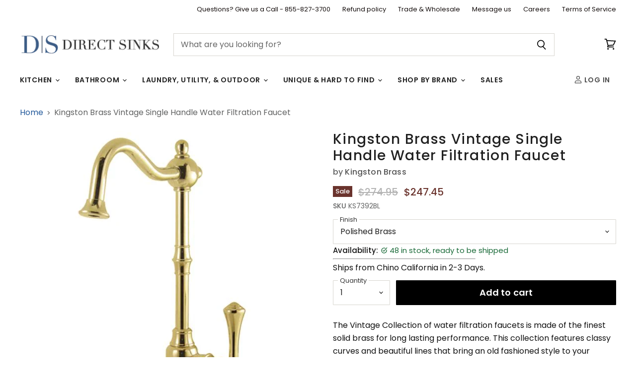

--- FILE ---
content_type: text/html; charset=utf-8
request_url: https://directsinks.com/products/kingston-brass-vintage-single-handle-water-filtration-faucet-ks7391bl
body_size: 46165
content:
<!DOCTYPE html>
<html class="no-js no-touch" lang="en">
  <head>
    <meta charset="utf-8">
    <meta http-equiv="X-UA-Compatible" content="IE=edge,chrome=1">
    <meta name="viewport" content="width=device-width,initial-scale=1" />

    <!-- Preconnect Domains -->
    <link rel="preconnect" href="https://cdn.shopify.com" crossorigin>
    <link rel="preconnect" href="https://fonts.shopify.com" crossorigin>
    <link rel="preconnect" href="https://monorail-edge.shopifysvc.com">

    
      <link rel="preconnect" href="https://connect.facebook.net" crossorigin>
    
    
      <link rel="preconnect" href="https://www.google-analytics.com" crossorigin>
    

    <!---GOOGLE BADGE--->
<script src="https://apis.google.com/js/platform.js?onload=renderOptIn" async defer></script>
<!-- BEGIN MerchantWidget Code -->
<script id='merchantWidgetScript'
        src="https://www.gstatic.com/shopping/merchant/merchantwidget.js"
        defer>
</script>
<script type="text/javascript">
  merchantWidgetScript.addEventListener('load', function () {
    merchantwidget.start({
     sideMargin: 21,
     bottomMargin: 33,
     mobileSideMargin: 11,
     mobileBottomMargin: 19,
     position: 'RIGHT_BOTTOM'
   });
  });
</script>
<!-- END MerchantWidget Code -->
<script>
  window.renderOptIn = function() {
    window.gapi.load('surveyoptin', function() {
      window.gapi.surveyoptin.render(
        {
          // REQUIRED FIELDS
          "merchant_id": 238411275,
          "order_id": "ORDER_ID",
          "email": "CUSTOMER_EMAIL",
          "delivery_country": "COUNTRY_CODE",
          "estimated_delivery_date": "YYYY-MM-DD",

          // OPTIONAL FIELDS
          "products": [{"gtin":"GTIN1"}, {"gtin":"GTIN2"}]
        });
    });
  }
</script>
      
    
    <!-- Preload Assets -->
    <link rel="preload" href="//directsinks.com/cdn/shop/t/74/assets/api.js?v=158824355061918325371763743633" as="script">

    

    <link rel="preload" href="//directsinks.com/cdn/shop/t/74/assets/superstore.js?v=25583797257772609921763744918" as="script"><title>Kingston Brass Vintage Single Handle Water Filtration Faucet — DirectSinks</title>

    
      <meta name="description" content="The Vintage Collection of water filtration faucets is made of the finest solid brass for long lasting performance. This collection features classy curves and beautiful lines that bring an old fashioned style to your decor. Faucets in this collection come in several different beautiful finishes to choose from. Need to s">
    

    
  <link rel="shortcut icon" href="//directsinks.com/cdn/shop/files/flavacon_32x32.png?v=1620831840" type="image/png">


    
      <link rel="canonical" href="https://directsinks.com/products/kingston-brass-vintage-single-handle-water-filtration-faucet-ks7391bl" />
    

    
    















<meta property="og:site_name" content="DirectSinks">
<meta property="og:url" content="https://directsinks.com/products/kingston-brass-vintage-single-handle-water-filtration-faucet-ks7391bl">
<meta property="og:title" content="Kingston Brass Vintage Single Handle Water Filtration Faucet">
<meta property="og:type" content="website">
<meta property="og:description" content="The Vintage Collection of water filtration faucets is made of the finest solid brass for long lasting performance. This collection features classy curves and beautiful lines that bring an old fashioned style to your decor. Faucets in this collection come in several different beautiful finishes to choose from. Need to s">




    
    
    

    
    
    <meta
      property="og:image"
      content="https://directsinks.com/cdn/shop/products/KS7391BL_b53f7c3e-7bfe-4eff-8300-22cb9f055fc7_1200x1200.jpg?v=1571272200"
    />
    <meta
      property="og:image:secure_url"
      content="https://directsinks.com/cdn/shop/products/KS7391BL_b53f7c3e-7bfe-4eff-8300-22cb9f055fc7_1200x1200.jpg?v=1571272200"
    />
    <meta property="og:image:width" content="1200" />
    <meta property="og:image:height" content="1200" />
    
    
    <meta property="og:image:alt" content="Kingston Brass Vintage Single Handle Water Filtration Faucet-Kitchen Faucets-Free Shipping-Directsinks." />
  
















<meta name="twitter:title" content="Kingston Brass Vintage Single Handle Water Filtration Faucet">
<meta name="twitter:description" content="The Vintage Collection of water filtration faucets is made of the finest solid brass for long lasting performance. This collection features classy curves and beautiful lines that bring an old fashioned style to your decor. Faucets in this collection come in several different beautiful finishes to choose from. Need to s">


    
    
    
      
      
      <meta name="twitter:card" content="summary">
    
    
    <meta
      property="twitter:image"
      content="https://directsinks.com/cdn/shop/products/KS7391BL_b53f7c3e-7bfe-4eff-8300-22cb9f055fc7_1200x1200_crop_center.jpg?v=1571272200"
    />
    <meta property="twitter:image:width" content="1200" />
    <meta property="twitter:image:height" content="1200" />
    
    
    <meta property="twitter:image:alt" content="Kingston Brass Vintage Single Handle Water Filtration Faucet-Kitchen Faucets-Free Shipping-Directsinks." />
  



    

    <link rel="preload" href="//directsinks.com/cdn/fonts/poppins/poppins_n6.aa29d4918bc243723d56b59572e18228ed0786f6.woff2" as="font" crossorigin="anonymous">

    
      <link rel="preload" as="style" href="//directsinks.com/cdn/shop/t/74/assets/theme.css?v=158227219191523666251764189429">
    

    <script>window.performance && window.performance.mark && window.performance.mark('shopify.content_for_header.start');</script><meta name="google-site-verification" content="lVd6YEU9lFUbCkSyC3cDE-8zk8ACTO-yNwvWS8LVVjI">
<meta id="shopify-digital-wallet" name="shopify-digital-wallet" content="/25683480/digital_wallets/dialog">
<meta name="shopify-checkout-api-token" content="6cc60750d3634b5e5ced8a2a255a21bf">
<link rel="alternate" type="application/json+oembed" href="https://directsinks.com/products/kingston-brass-vintage-single-handle-water-filtration-faucet-ks7391bl.oembed">
<script async="async" src="/checkouts/internal/preloads.js?locale=en-US"></script>
<link rel="preconnect" href="https://shop.app" crossorigin="anonymous">
<script async="async" src="https://shop.app/checkouts/internal/preloads.js?locale=en-US&shop_id=25683480" crossorigin="anonymous"></script>
<script id="apple-pay-shop-capabilities" type="application/json">{"shopId":25683480,"countryCode":"US","currencyCode":"USD","merchantCapabilities":["supports3DS"],"merchantId":"gid:\/\/shopify\/Shop\/25683480","merchantName":"DirectSinks","requiredBillingContactFields":["postalAddress","email","phone"],"requiredShippingContactFields":["postalAddress","email","phone"],"shippingType":"shipping","supportedNetworks":["visa","masterCard","amex","discover","elo","jcb"],"total":{"type":"pending","label":"DirectSinks","amount":"1.00"},"shopifyPaymentsEnabled":true,"supportsSubscriptions":true}</script>
<script id="shopify-features" type="application/json">{"accessToken":"6cc60750d3634b5e5ced8a2a255a21bf","betas":["rich-media-storefront-analytics"],"domain":"directsinks.com","predictiveSearch":true,"shopId":25683480,"locale":"en"}</script>
<script>var Shopify = Shopify || {};
Shopify.shop = "directsinks.myshopify.com";
Shopify.locale = "en";
Shopify.currency = {"active":"USD","rate":"1.0"};
Shopify.country = "US";
Shopify.theme = {"name":"11 21 25 with search changes","id":147917504666,"schema_name":"Superstore","schema_version":"5.3.1","theme_store_id":null,"role":"main"};
Shopify.theme.handle = "null";
Shopify.theme.style = {"id":null,"handle":null};
Shopify.cdnHost = "directsinks.com/cdn";
Shopify.routes = Shopify.routes || {};
Shopify.routes.root = "/";</script>
<script type="module">!function(o){(o.Shopify=o.Shopify||{}).modules=!0}(window);</script>
<script>!function(o){function n(){var o=[];function n(){o.push(Array.prototype.slice.apply(arguments))}return n.q=o,n}var t=o.Shopify=o.Shopify||{};t.loadFeatures=n(),t.autoloadFeatures=n()}(window);</script>
<script>
  window.ShopifyPay = window.ShopifyPay || {};
  window.ShopifyPay.apiHost = "shop.app\/pay";
  window.ShopifyPay.redirectState = null;
</script>
<script id="shop-js-analytics" type="application/json">{"pageType":"product"}</script>
<script defer="defer" async type="module" src="//directsinks.com/cdn/shopifycloud/shop-js/modules/v2/client.init-shop-cart-sync_C5BV16lS.en.esm.js"></script>
<script defer="defer" async type="module" src="//directsinks.com/cdn/shopifycloud/shop-js/modules/v2/chunk.common_CygWptCX.esm.js"></script>
<script type="module">
  await import("//directsinks.com/cdn/shopifycloud/shop-js/modules/v2/client.init-shop-cart-sync_C5BV16lS.en.esm.js");
await import("//directsinks.com/cdn/shopifycloud/shop-js/modules/v2/chunk.common_CygWptCX.esm.js");

  window.Shopify.SignInWithShop?.initShopCartSync?.({"fedCMEnabled":true,"windoidEnabled":true});

</script>
<script>
  window.Shopify = window.Shopify || {};
  if (!window.Shopify.featureAssets) window.Shopify.featureAssets = {};
  window.Shopify.featureAssets['shop-js'] = {"shop-cart-sync":["modules/v2/client.shop-cart-sync_ZFArdW7E.en.esm.js","modules/v2/chunk.common_CygWptCX.esm.js"],"init-fed-cm":["modules/v2/client.init-fed-cm_CmiC4vf6.en.esm.js","modules/v2/chunk.common_CygWptCX.esm.js"],"shop-button":["modules/v2/client.shop-button_tlx5R9nI.en.esm.js","modules/v2/chunk.common_CygWptCX.esm.js"],"shop-cash-offers":["modules/v2/client.shop-cash-offers_DOA2yAJr.en.esm.js","modules/v2/chunk.common_CygWptCX.esm.js","modules/v2/chunk.modal_D71HUcav.esm.js"],"init-windoid":["modules/v2/client.init-windoid_sURxWdc1.en.esm.js","modules/v2/chunk.common_CygWptCX.esm.js"],"shop-toast-manager":["modules/v2/client.shop-toast-manager_ClPi3nE9.en.esm.js","modules/v2/chunk.common_CygWptCX.esm.js"],"init-shop-email-lookup-coordinator":["modules/v2/client.init-shop-email-lookup-coordinator_B8hsDcYM.en.esm.js","modules/v2/chunk.common_CygWptCX.esm.js"],"init-shop-cart-sync":["modules/v2/client.init-shop-cart-sync_C5BV16lS.en.esm.js","modules/v2/chunk.common_CygWptCX.esm.js"],"avatar":["modules/v2/client.avatar_BTnouDA3.en.esm.js"],"pay-button":["modules/v2/client.pay-button_FdsNuTd3.en.esm.js","modules/v2/chunk.common_CygWptCX.esm.js"],"init-customer-accounts":["modules/v2/client.init-customer-accounts_DxDtT_ad.en.esm.js","modules/v2/client.shop-login-button_C5VAVYt1.en.esm.js","modules/v2/chunk.common_CygWptCX.esm.js","modules/v2/chunk.modal_D71HUcav.esm.js"],"init-shop-for-new-customer-accounts":["modules/v2/client.init-shop-for-new-customer-accounts_ChsxoAhi.en.esm.js","modules/v2/client.shop-login-button_C5VAVYt1.en.esm.js","modules/v2/chunk.common_CygWptCX.esm.js","modules/v2/chunk.modal_D71HUcav.esm.js"],"shop-login-button":["modules/v2/client.shop-login-button_C5VAVYt1.en.esm.js","modules/v2/chunk.common_CygWptCX.esm.js","modules/v2/chunk.modal_D71HUcav.esm.js"],"init-customer-accounts-sign-up":["modules/v2/client.init-customer-accounts-sign-up_CPSyQ0Tj.en.esm.js","modules/v2/client.shop-login-button_C5VAVYt1.en.esm.js","modules/v2/chunk.common_CygWptCX.esm.js","modules/v2/chunk.modal_D71HUcav.esm.js"],"shop-follow-button":["modules/v2/client.shop-follow-button_Cva4Ekp9.en.esm.js","modules/v2/chunk.common_CygWptCX.esm.js","modules/v2/chunk.modal_D71HUcav.esm.js"],"checkout-modal":["modules/v2/client.checkout-modal_BPM8l0SH.en.esm.js","modules/v2/chunk.common_CygWptCX.esm.js","modules/v2/chunk.modal_D71HUcav.esm.js"],"lead-capture":["modules/v2/client.lead-capture_Bi8yE_yS.en.esm.js","modules/v2/chunk.common_CygWptCX.esm.js","modules/v2/chunk.modal_D71HUcav.esm.js"],"shop-login":["modules/v2/client.shop-login_D6lNrXab.en.esm.js","modules/v2/chunk.common_CygWptCX.esm.js","modules/v2/chunk.modal_D71HUcav.esm.js"],"payment-terms":["modules/v2/client.payment-terms_CZxnsJam.en.esm.js","modules/v2/chunk.common_CygWptCX.esm.js","modules/v2/chunk.modal_D71HUcav.esm.js"]};
</script>
<script id="__st">var __st={"a":25683480,"offset":-18000,"reqid":"41174872-8a0c-4a21-a6e0-0388e33e4896-1768681212","pageurl":"directsinks.com\/products\/kingston-brass-vintage-single-handle-water-filtration-faucet-ks7391bl","u":"341738313c18","p":"product","rtyp":"product","rid":1927555907626};</script>
<script>window.ShopifyPaypalV4VisibilityTracking = true;</script>
<script id="captcha-bootstrap">!function(){'use strict';const t='contact',e='account',n='new_comment',o=[[t,t],['blogs',n],['comments',n],[t,'customer']],c=[[e,'customer_login'],[e,'guest_login'],[e,'recover_customer_password'],[e,'create_customer']],r=t=>t.map((([t,e])=>`form[action*='/${t}']:not([data-nocaptcha='true']) input[name='form_type'][value='${e}']`)).join(','),a=t=>()=>t?[...document.querySelectorAll(t)].map((t=>t.form)):[];function s(){const t=[...o],e=r(t);return a(e)}const i='password',u='form_key',d=['recaptcha-v3-token','g-recaptcha-response','h-captcha-response',i],f=()=>{try{return window.sessionStorage}catch{return}},m='__shopify_v',_=t=>t.elements[u];function p(t,e,n=!1){try{const o=window.sessionStorage,c=JSON.parse(o.getItem(e)),{data:r}=function(t){const{data:e,action:n}=t;return t[m]||n?{data:e,action:n}:{data:t,action:n}}(c);for(const[e,n]of Object.entries(r))t.elements[e]&&(t.elements[e].value=n);n&&o.removeItem(e)}catch(o){console.error('form repopulation failed',{error:o})}}const l='form_type',E='cptcha';function T(t){t.dataset[E]=!0}const w=window,h=w.document,L='Shopify',v='ce_forms',y='captcha';let A=!1;((t,e)=>{const n=(g='f06e6c50-85a8-45c8-87d0-21a2b65856fe',I='https://cdn.shopify.com/shopifycloud/storefront-forms-hcaptcha/ce_storefront_forms_captcha_hcaptcha.v1.5.2.iife.js',D={infoText:'Protected by hCaptcha',privacyText:'Privacy',termsText:'Terms'},(t,e,n)=>{const o=w[L][v],c=o.bindForm;if(c)return c(t,g,e,D).then(n);var r;o.q.push([[t,g,e,D],n]),r=I,A||(h.body.append(Object.assign(h.createElement('script'),{id:'captcha-provider',async:!0,src:r})),A=!0)});var g,I,D;w[L]=w[L]||{},w[L][v]=w[L][v]||{},w[L][v].q=[],w[L][y]=w[L][y]||{},w[L][y].protect=function(t,e){n(t,void 0,e),T(t)},Object.freeze(w[L][y]),function(t,e,n,w,h,L){const[v,y,A,g]=function(t,e,n){const i=e?o:[],u=t?c:[],d=[...i,...u],f=r(d),m=r(i),_=r(d.filter((([t,e])=>n.includes(e))));return[a(f),a(m),a(_),s()]}(w,h,L),I=t=>{const e=t.target;return e instanceof HTMLFormElement?e:e&&e.form},D=t=>v().includes(t);t.addEventListener('submit',(t=>{const e=I(t);if(!e)return;const n=D(e)&&!e.dataset.hcaptchaBound&&!e.dataset.recaptchaBound,o=_(e),c=g().includes(e)&&(!o||!o.value);(n||c)&&t.preventDefault(),c&&!n&&(function(t){try{if(!f())return;!function(t){const e=f();if(!e)return;const n=_(t);if(!n)return;const o=n.value;o&&e.removeItem(o)}(t);const e=Array.from(Array(32),(()=>Math.random().toString(36)[2])).join('');!function(t,e){_(t)||t.append(Object.assign(document.createElement('input'),{type:'hidden',name:u})),t.elements[u].value=e}(t,e),function(t,e){const n=f();if(!n)return;const o=[...t.querySelectorAll(`input[type='${i}']`)].map((({name:t})=>t)),c=[...d,...o],r={};for(const[a,s]of new FormData(t).entries())c.includes(a)||(r[a]=s);n.setItem(e,JSON.stringify({[m]:1,action:t.action,data:r}))}(t,e)}catch(e){console.error('failed to persist form',e)}}(e),e.submit())}));const S=(t,e)=>{t&&!t.dataset[E]&&(n(t,e.some((e=>e===t))),T(t))};for(const o of['focusin','change'])t.addEventListener(o,(t=>{const e=I(t);D(e)&&S(e,y())}));const B=e.get('form_key'),M=e.get(l),P=B&&M;t.addEventListener('DOMContentLoaded',(()=>{const t=y();if(P)for(const e of t)e.elements[l].value===M&&p(e,B);[...new Set([...A(),...v().filter((t=>'true'===t.dataset.shopifyCaptcha))])].forEach((e=>S(e,t)))}))}(h,new URLSearchParams(w.location.search),n,t,e,['guest_login'])})(!0,!0)}();</script>
<script integrity="sha256-4kQ18oKyAcykRKYeNunJcIwy7WH5gtpwJnB7kiuLZ1E=" data-source-attribution="shopify.loadfeatures" defer="defer" src="//directsinks.com/cdn/shopifycloud/storefront/assets/storefront/load_feature-a0a9edcb.js" crossorigin="anonymous"></script>
<script crossorigin="anonymous" defer="defer" src="//directsinks.com/cdn/shopifycloud/storefront/assets/shopify_pay/storefront-65b4c6d7.js?v=20250812"></script>
<script data-source-attribution="shopify.dynamic_checkout.dynamic.init">var Shopify=Shopify||{};Shopify.PaymentButton=Shopify.PaymentButton||{isStorefrontPortableWallets:!0,init:function(){window.Shopify.PaymentButton.init=function(){};var t=document.createElement("script");t.src="https://directsinks.com/cdn/shopifycloud/portable-wallets/latest/portable-wallets.en.js",t.type="module",document.head.appendChild(t)}};
</script>
<script data-source-attribution="shopify.dynamic_checkout.buyer_consent">
  function portableWalletsHideBuyerConsent(e){var t=document.getElementById("shopify-buyer-consent"),n=document.getElementById("shopify-subscription-policy-button");t&&n&&(t.classList.add("hidden"),t.setAttribute("aria-hidden","true"),n.removeEventListener("click",e))}function portableWalletsShowBuyerConsent(e){var t=document.getElementById("shopify-buyer-consent"),n=document.getElementById("shopify-subscription-policy-button");t&&n&&(t.classList.remove("hidden"),t.removeAttribute("aria-hidden"),n.addEventListener("click",e))}window.Shopify?.PaymentButton&&(window.Shopify.PaymentButton.hideBuyerConsent=portableWalletsHideBuyerConsent,window.Shopify.PaymentButton.showBuyerConsent=portableWalletsShowBuyerConsent);
</script>
<script data-source-attribution="shopify.dynamic_checkout.cart.bootstrap">document.addEventListener("DOMContentLoaded",(function(){function t(){return document.querySelector("shopify-accelerated-checkout-cart, shopify-accelerated-checkout")}if(t())Shopify.PaymentButton.init();else{new MutationObserver((function(e,n){t()&&(Shopify.PaymentButton.init(),n.disconnect())})).observe(document.body,{childList:!0,subtree:!0})}}));
</script>
<link id="shopify-accelerated-checkout-styles" rel="stylesheet" media="screen" href="https://directsinks.com/cdn/shopifycloud/portable-wallets/latest/accelerated-checkout-backwards-compat.css" crossorigin="anonymous">
<style id="shopify-accelerated-checkout-cart">
        #shopify-buyer-consent {
  margin-top: 1em;
  display: inline-block;
  width: 100%;
}

#shopify-buyer-consent.hidden {
  display: none;
}

#shopify-subscription-policy-button {
  background: none;
  border: none;
  padding: 0;
  text-decoration: underline;
  font-size: inherit;
  cursor: pointer;
}

#shopify-subscription-policy-button::before {
  box-shadow: none;
}

      </style>

<script>window.performance && window.performance.mark && window.performance.mark('shopify.content_for_header.end');</script>

    <script>
      document.documentElement.className=document.documentElement.className.replace(/\bno-js\b/,'js');
      if(window.Shopify&&window.Shopify.designMode)document.documentElement.className+=' in-theme-editor';
      if(('ontouchstart' in window)||window.DocumentTouch&&document instanceof DocumentTouch)document.documentElement.className=document.documentElement.className.replace(/\bno-touch\b/,'has-touch');
    </script>

    <script src="//directsinks.com/cdn/shop/t/74/assets/api.js?v=158824355061918325371763743633" defer></script>

    
      <link href="//directsinks.com/cdn/shop/t/74/assets/theme.css?v=158227219191523666251764189429" rel="stylesheet" type="text/css" media="all" />
    

    

    
    <script>
      window.Theme = window.Theme || {};
      window.Theme.version = '5.3.1';
      window.Theme.name = 'Superstore';
      window.Theme.routes = {
        "root_url": "/",
        "account_url": "/account",
        "account_login_url": "https://directsinks.com/customer_authentication/redirect?locale=en&region_country=US",
        "account_logout_url": "/account/logout",
        "account_register_url": "/account/register",
        "account_addresses_url": "/account/addresses",
        "collections_url": "/collections",
        "all_products_collection_url": "/collections/all",
        "search_url": "/search",
        "predictive_search_url": "/search/suggest",
        "cart_url": "/cart",
        "cart_add_url": "/cart/add",
        "cart_change_url": "/cart/change",
        "cart_clear_url": "/cart/clear",
        "product_recommendations_url": "/recommendations/products",
      };
    </script>
    
  <!-- BEGIN app block: shopify://apps/judge-me-reviews/blocks/judgeme_core/61ccd3b1-a9f2-4160-9fe9-4fec8413e5d8 --><!-- Start of Judge.me Core -->






<link rel="dns-prefetch" href="https://cdnwidget.judge.me">
<link rel="dns-prefetch" href="https://cdn.judge.me">
<link rel="dns-prefetch" href="https://cdn1.judge.me">
<link rel="dns-prefetch" href="https://api.judge.me">

<script data-cfasync='false' class='jdgm-settings-script'>window.jdgmSettings={"pagination":5,"disable_web_reviews":false,"badge_no_review_text":"No reviews","badge_n_reviews_text":"{{ n }} review/reviews","badge_star_color":"#e9bf2a","hide_badge_preview_if_no_reviews":true,"badge_hide_text":false,"enforce_center_preview_badge":false,"widget_title":"Customer Reviews","widget_open_form_text":"Write a review","widget_close_form_text":"Cancel review","widget_refresh_page_text":"Refresh page","widget_summary_text":"Based on {{ number_of_reviews }} review/reviews","widget_no_review_text":"Be the first to write a review","widget_name_field_text":"Display name","widget_verified_name_field_text":"Verified Name (public)","widget_name_placeholder_text":"Display name","widget_required_field_error_text":"This field is required.","widget_email_field_text":"Email address","widget_verified_email_field_text":"Verified Email (private, can not be edited)","widget_email_placeholder_text":"Your email address","widget_email_field_error_text":"Please enter a valid email address.","widget_rating_field_text":"Rating","widget_review_title_field_text":"Review Title","widget_review_title_placeholder_text":"Give your review a title","widget_review_body_field_text":"Review content","widget_review_body_placeholder_text":"Start writing here...","widget_pictures_field_text":"Picture/Video (optional)","widget_submit_review_text":"Submit Review","widget_submit_verified_review_text":"Submit Verified Review","widget_submit_success_msg_with_auto_publish":"Thank you! Please refresh the page in a few moments to see your review. You can remove or edit your review by logging into \u003ca href='https://judge.me/login' target='_blank' rel='nofollow noopener'\u003eJudge.me\u003c/a\u003e","widget_submit_success_msg_no_auto_publish":"Thank you! Your review will be published as soon as it is approved by the shop admin. You can remove or edit your review by logging into \u003ca href='https://judge.me/login' target='_blank' rel='nofollow noopener'\u003eJudge.me\u003c/a\u003e","widget_show_default_reviews_out_of_total_text":"Showing {{ n_reviews_shown }} out of {{ n_reviews }} reviews.","widget_show_all_link_text":"Show all","widget_show_less_link_text":"Show less","widget_author_said_text":"{{ reviewer_name }} said:","widget_days_text":"{{ n }} days ago","widget_weeks_text":"{{ n }} week/weeks ago","widget_months_text":"{{ n }} month/months ago","widget_years_text":"{{ n }} year/years ago","widget_yesterday_text":"Yesterday","widget_today_text":"Today","widget_replied_text":"\u003e\u003e {{ shop_name }} replied:","widget_read_more_text":"Read more","widget_reviewer_name_as_initial":"","widget_rating_filter_color":"","widget_rating_filter_see_all_text":"See all reviews","widget_sorting_most_recent_text":"Most Recent","widget_sorting_highest_rating_text":"Highest Rating","widget_sorting_lowest_rating_text":"Lowest Rating","widget_sorting_with_pictures_text":"Only Pictures","widget_sorting_most_helpful_text":"Most Helpful","widget_open_question_form_text":"Ask a question","widget_reviews_subtab_text":"Reviews","widget_questions_subtab_text":"Questions","widget_question_label_text":"Question","widget_answer_label_text":"Answer","widget_question_placeholder_text":"Write your question here","widget_submit_question_text":"Submit Question","widget_question_submit_success_text":"Thank you for your question! We will notify you once it gets answered.","widget_star_color":"#e9bf2a","verified_badge_text":"Verified","verified_badge_bg_color":"","verified_badge_text_color":"","verified_badge_placement":"left-of-reviewer-name","widget_review_max_height":"","widget_hide_border":false,"widget_social_share":false,"widget_thumb":false,"widget_review_location_show":false,"widget_location_format":"country_iso_code","all_reviews_include_out_of_store_products":false,"all_reviews_out_of_store_text":"(out of store)","all_reviews_pagination":100,"all_reviews_product_name_prefix_text":"about","enable_review_pictures":false,"enable_question_anwser":false,"widget_theme":"","review_date_format":"mm/dd/yyyy","default_sort_method":"most-recent","widget_product_reviews_subtab_text":"Product Reviews","widget_shop_reviews_subtab_text":"Shop Reviews","widget_other_products_reviews_text":"Reviews for other products","widget_store_reviews_subtab_text":"Store reviews","widget_no_store_reviews_text":"This store hasn't received any reviews yet","widget_web_restriction_product_reviews_text":"This product hasn't received any reviews yet","widget_no_items_text":"No items found","widget_show_more_text":"Show more","widget_write_a_store_review_text":"Write a Store Review","widget_other_languages_heading":"Reviews in Other Languages","widget_translate_review_text":"Translate review to {{ language }}","widget_translating_review_text":"Translating...","widget_show_original_translation_text":"Show original ({{ language }})","widget_translate_review_failed_text":"Review couldn't be translated.","widget_translate_review_retry_text":"Retry","widget_translate_review_try_again_later_text":"Try again later","show_product_url_for_grouped_product":false,"widget_sorting_pictures_first_text":"Pictures First","show_pictures_on_all_rev_page_mobile":false,"show_pictures_on_all_rev_page_desktop":false,"floating_tab_hide_mobile_install_preference":false,"floating_tab_button_name":"★ Reviews","floating_tab_title":"Let customers speak for us","floating_tab_button_color":"","floating_tab_button_background_color":"","floating_tab_url":"","floating_tab_url_enabled":false,"floating_tab_tab_style":"text","all_reviews_text_badge_text":"Customers rate us {{ shop.metafields.judgeme.all_reviews_rating | round: 1 }}/5 based on {{ shop.metafields.judgeme.all_reviews_count }} reviews.","all_reviews_text_badge_text_branded_style":"{{ shop.metafields.judgeme.all_reviews_rating | round: 1 }} out of 5 stars based on {{ shop.metafields.judgeme.all_reviews_count }} reviews","is_all_reviews_text_badge_a_link":false,"show_stars_for_all_reviews_text_badge":true,"all_reviews_text_badge_url":"","all_reviews_text_style":"text","all_reviews_text_color_style":"judgeme_brand_color","all_reviews_text_color":"#108474","all_reviews_text_show_jm_brand":true,"featured_carousel_show_header":true,"featured_carousel_title":"Real Customer Reviews","testimonials_carousel_title":"Customers are saying","videos_carousel_title":"Real customer stories","cards_carousel_title":"Customers are saying","featured_carousel_count_text":"from {{ n }} reviews","featured_carousel_add_link_to_all_reviews_page":false,"featured_carousel_url":"","featured_carousel_show_images":true,"featured_carousel_autoslide_interval":5,"featured_carousel_arrows_on_the_sides":false,"featured_carousel_height":250,"featured_carousel_width":100,"featured_carousel_image_size":0,"featured_carousel_image_height":250,"featured_carousel_arrow_color":"#eeeeee","verified_count_badge_style":"vintage","verified_count_badge_orientation":"horizontal","verified_count_badge_color_style":"judgeme_brand_color","verified_count_badge_color":"#108474","is_verified_count_badge_a_link":false,"verified_count_badge_url":"","verified_count_badge_show_jm_brand":true,"widget_rating_preset_default":5,"widget_first_sub_tab":"product-reviews","widget_show_histogram":true,"widget_histogram_use_custom_color":false,"widget_pagination_use_custom_color":false,"widget_star_use_custom_color":true,"widget_verified_badge_use_custom_color":false,"widget_write_review_use_custom_color":false,"picture_reminder_submit_button":"Upload Pictures","enable_review_videos":false,"mute_video_by_default":false,"widget_sorting_videos_first_text":"Videos First","widget_review_pending_text":"Pending","featured_carousel_items_for_large_screen":3,"social_share_options_order":"Facebook,Twitter","remove_microdata_snippet":true,"disable_json_ld":false,"enable_json_ld_products":false,"preview_badge_show_question_text":false,"preview_badge_no_question_text":"No questions","preview_badge_n_question_text":"{{ number_of_questions }} question/questions","qa_badge_show_icon":false,"qa_badge_position":"same-row","remove_judgeme_branding":true,"widget_add_search_bar":false,"widget_search_bar_placeholder":"Search","widget_sorting_verified_only_text":"Verified only","featured_carousel_theme":"compact","featured_carousel_show_rating":true,"featured_carousel_show_title":true,"featured_carousel_show_body":true,"featured_carousel_show_date":false,"featured_carousel_show_reviewer":true,"featured_carousel_show_product":false,"featured_carousel_header_background_color":"#108474","featured_carousel_header_text_color":"#ffffff","featured_carousel_name_product_separator":"reviewed","featured_carousel_full_star_background":"#108474","featured_carousel_empty_star_background":"#dadada","featured_carousel_vertical_theme_background":"#f9fafb","featured_carousel_verified_badge_enable":false,"featured_carousel_verified_badge_color":"#108474","featured_carousel_border_style":"round","featured_carousel_review_line_length_limit":3,"featured_carousel_more_reviews_button_text":"Read more reviews","featured_carousel_view_product_button_text":"View product","all_reviews_page_load_reviews_on":"scroll","all_reviews_page_load_more_text":"Load More Reviews","disable_fb_tab_reviews":false,"enable_ajax_cdn_cache":false,"widget_advanced_speed_features":5,"widget_public_name_text":"displayed publicly like","default_reviewer_name":"John Smith","default_reviewer_name_has_non_latin":true,"widget_reviewer_anonymous":"Anonymous","medals_widget_title":"Judge.me Review Medals","medals_widget_background_color":"#f9fafb","medals_widget_position":"footer_all_pages","medals_widget_border_color":"#f9fafb","medals_widget_verified_text_position":"left","medals_widget_use_monochromatic_version":false,"medals_widget_elements_color":"#108474","show_reviewer_avatar":true,"widget_invalid_yt_video_url_error_text":"Not a YouTube video URL","widget_max_length_field_error_text":"Please enter no more than {0} characters.","widget_show_country_flag":false,"widget_show_collected_via_shop_app":true,"widget_verified_by_shop_badge_style":"light","widget_verified_by_shop_text":"Verified by Shop","widget_show_photo_gallery":false,"widget_load_with_code_splitting":true,"widget_ugc_install_preference":false,"widget_ugc_title":"Made by us, Shared by you","widget_ugc_subtitle":"Tag us to see your picture featured in our page","widget_ugc_arrows_color":"#ffffff","widget_ugc_primary_button_text":"Buy Now","widget_ugc_primary_button_background_color":"#108474","widget_ugc_primary_button_text_color":"#ffffff","widget_ugc_primary_button_border_width":"0","widget_ugc_primary_button_border_style":"none","widget_ugc_primary_button_border_color":"#108474","widget_ugc_primary_button_border_radius":"25","widget_ugc_secondary_button_text":"Load More","widget_ugc_secondary_button_background_color":"#ffffff","widget_ugc_secondary_button_text_color":"#108474","widget_ugc_secondary_button_border_width":"2","widget_ugc_secondary_button_border_style":"solid","widget_ugc_secondary_button_border_color":"#108474","widget_ugc_secondary_button_border_radius":"25","widget_ugc_reviews_button_text":"View Reviews","widget_ugc_reviews_button_background_color":"#ffffff","widget_ugc_reviews_button_text_color":"#108474","widget_ugc_reviews_button_border_width":"2","widget_ugc_reviews_button_border_style":"solid","widget_ugc_reviews_button_border_color":"#108474","widget_ugc_reviews_button_border_radius":"25","widget_ugc_reviews_button_link_to":"judgeme-reviews-page","widget_ugc_show_post_date":true,"widget_ugc_max_width":"800","widget_rating_metafield_value_type":true,"widget_primary_color":"#1A2B4C","widget_enable_secondary_color":false,"widget_secondary_color":"#edf5f5","widget_summary_average_rating_text":"{{ average_rating }} out of 5","widget_media_grid_title":"Customer photos \u0026 videos","widget_media_grid_see_more_text":"See more","widget_round_style":false,"widget_show_product_medals":true,"widget_verified_by_judgeme_text":"Verified by Judge.me","widget_show_store_medals":true,"widget_verified_by_judgeme_text_in_store_medals":"Verified by Judge.me","widget_media_field_exceed_quantity_message":"Sorry, we can only accept {{ max_media }} for one review.","widget_media_field_exceed_limit_message":"{{ file_name }} is too large, please select a {{ media_type }} less than {{ size_limit }}MB.","widget_review_submitted_text":"Review Submitted!","widget_question_submitted_text":"Question Submitted!","widget_close_form_text_question":"Cancel","widget_write_your_answer_here_text":"Write your answer here","widget_enabled_branded_link":true,"widget_show_collected_by_judgeme":true,"widget_reviewer_name_color":"","widget_write_review_text_color":"","widget_write_review_bg_color":"","widget_collected_by_judgeme_text":"collected by Judge.me","widget_pagination_type":"standard","widget_load_more_text":"Load More","widget_load_more_color":"#108474","widget_full_review_text":"Full Review","widget_read_more_reviews_text":"Read More Reviews","widget_read_questions_text":"Read Questions","widget_questions_and_answers_text":"Questions \u0026 Answers","widget_verified_by_text":"Verified by","widget_verified_text":"Verified","widget_number_of_reviews_text":"{{ number_of_reviews }} reviews","widget_back_button_text":"Back","widget_next_button_text":"Next","widget_custom_forms_filter_button":"Filters","custom_forms_style":"vertical","widget_show_review_information":false,"how_reviews_are_collected":"How reviews are collected?","widget_show_review_keywords":false,"widget_gdpr_statement":"How we use your data: We'll only contact you about the review you left, and only if necessary. By submitting your review, you agree to Judge.me's \u003ca href='https://judge.me/terms' target='_blank' rel='nofollow noopener'\u003eterms\u003c/a\u003e, \u003ca href='https://judge.me/privacy' target='_blank' rel='nofollow noopener'\u003eprivacy\u003c/a\u003e and \u003ca href='https://judge.me/content-policy' target='_blank' rel='nofollow noopener'\u003econtent\u003c/a\u003e policies.","widget_multilingual_sorting_enabled":false,"widget_translate_review_content_enabled":false,"widget_translate_review_content_method":"manual","popup_widget_review_selection":"automatically_with_pictures","popup_widget_round_border_style":true,"popup_widget_show_title":true,"popup_widget_show_body":true,"popup_widget_show_reviewer":false,"popup_widget_show_product":true,"popup_widget_show_pictures":true,"popup_widget_use_review_picture":true,"popup_widget_show_on_home_page":true,"popup_widget_show_on_product_page":true,"popup_widget_show_on_collection_page":true,"popup_widget_show_on_cart_page":true,"popup_widget_position":"bottom_left","popup_widget_first_review_delay":5,"popup_widget_duration":5,"popup_widget_interval":5,"popup_widget_review_count":5,"popup_widget_hide_on_mobile":true,"review_snippet_widget_round_border_style":true,"review_snippet_widget_card_color":"#FFFFFF","review_snippet_widget_slider_arrows_background_color":"#FFFFFF","review_snippet_widget_slider_arrows_color":"#000000","review_snippet_widget_star_color":"#108474","show_product_variant":false,"all_reviews_product_variant_label_text":"Variant: ","widget_show_verified_branding":false,"widget_ai_summary_title":"Customers say","widget_ai_summary_disclaimer":"AI-powered review summary based on recent customer reviews","widget_show_ai_summary":false,"widget_show_ai_summary_bg":false,"widget_show_review_title_input":true,"redirect_reviewers_invited_via_email":"review_widget","request_store_review_after_product_review":false,"request_review_other_products_in_order":false,"review_form_color_scheme":"default","review_form_corner_style":"square","review_form_star_color":{},"review_form_text_color":"#333333","review_form_background_color":"#ffffff","review_form_field_background_color":"#fafafa","review_form_button_color":{},"review_form_button_text_color":"#ffffff","review_form_modal_overlay_color":"#000000","review_content_screen_title_text":"How would you rate this product?","review_content_introduction_text":"We would love it if you would share a bit about your experience.","store_review_form_title_text":"How would you rate this store?","store_review_form_introduction_text":"We would love it if you would share a bit about your experience.","show_review_guidance_text":true,"one_star_review_guidance_text":"Poor","five_star_review_guidance_text":"Great","customer_information_screen_title_text":"About you","customer_information_introduction_text":"Please tell us more about you.","custom_questions_screen_title_text":"Your experience in more detail","custom_questions_introduction_text":"Here are a few questions to help us understand more about your experience.","review_submitted_screen_title_text":"Thanks for your review!","review_submitted_screen_thank_you_text":"We are processing it and it will appear on the store soon.","review_submitted_screen_email_verification_text":"Please confirm your email by clicking the link we just sent you. This helps us keep reviews authentic.","review_submitted_request_store_review_text":"Would you like to share your experience of shopping with us?","review_submitted_review_other_products_text":"Would you like to review these products?","store_review_screen_title_text":"Would you like to share your experience of shopping with us?","store_review_introduction_text":"We value your feedback and use it to improve. Please share any thoughts or suggestions you have.","reviewer_media_screen_title_picture_text":"Share a picture","reviewer_media_introduction_picture_text":"Upload a photo to support your review.","reviewer_media_screen_title_video_text":"Share a video","reviewer_media_introduction_video_text":"Upload a video to support your review.","reviewer_media_screen_title_picture_or_video_text":"Share a picture or video","reviewer_media_introduction_picture_or_video_text":"Upload a photo or video to support your review.","reviewer_media_youtube_url_text":"Paste your Youtube URL here","advanced_settings_next_step_button_text":"Next","advanced_settings_close_review_button_text":"Close","modal_write_review_flow":false,"write_review_flow_required_text":"Required","write_review_flow_privacy_message_text":"We respect your privacy.","write_review_flow_anonymous_text":"Post review as anonymous","write_review_flow_visibility_text":"This won't be visible to other customers.","write_review_flow_multiple_selection_help_text":"Select as many as you like","write_review_flow_single_selection_help_text":"Select one option","write_review_flow_required_field_error_text":"This field is required","write_review_flow_invalid_email_error_text":"Please enter a valid email address","write_review_flow_max_length_error_text":"Max. {{ max_length }} characters.","write_review_flow_media_upload_text":"\u003cb\u003eClick to upload\u003c/b\u003e or drag and drop","write_review_flow_gdpr_statement":"We'll only contact you about your review if necessary. By submitting your review, you agree to our \u003ca href='https://judge.me/terms' target='_blank' rel='nofollow noopener'\u003eterms and conditions\u003c/a\u003e and \u003ca href='https://judge.me/privacy' target='_blank' rel='nofollow noopener'\u003eprivacy policy\u003c/a\u003e.","rating_only_reviews_enabled":false,"show_negative_reviews_help_screen":false,"new_review_flow_help_screen_rating_threshold":3,"negative_review_resolution_screen_title_text":"Tell us more","negative_review_resolution_text":"Your experience matters to us. If there were issues with your purchase, we're here to help. Feel free to reach out to us, we'd love the opportunity to make things right.","negative_review_resolution_button_text":"Contact us","negative_review_resolution_proceed_with_review_text":"Leave a review","negative_review_resolution_subject":"Issue with purchase from {{ shop_name }}.{{ order_name }}","preview_badge_collection_page_install_status":false,"widget_review_custom_css":"","preview_badge_custom_css":"","preview_badge_stars_count":"5-stars","featured_carousel_custom_css":"","floating_tab_custom_css":"","all_reviews_widget_custom_css":"","medals_widget_custom_css":"","verified_badge_custom_css":"","all_reviews_text_custom_css":"","transparency_badges_collected_via_store_invite":false,"transparency_badges_from_another_provider":false,"transparency_badges_collected_from_store_visitor":false,"transparency_badges_collected_by_verified_review_provider":false,"transparency_badges_earned_reward":false,"transparency_badges_collected_via_store_invite_text":"Review collected via store invitation","transparency_badges_from_another_provider_text":"Review collected from another provider","transparency_badges_collected_from_store_visitor_text":"Review collected from a store visitor","transparency_badges_written_in_google_text":"Review written in Google","transparency_badges_written_in_etsy_text":"Review written in Etsy","transparency_badges_written_in_shop_app_text":"Review written in Shop App","transparency_badges_earned_reward_text":"Review earned a reward for future purchase","product_review_widget_per_page":10,"widget_store_review_label_text":"Review about the store","checkout_comment_extension_title_on_product_page":"Customer Comments","checkout_comment_extension_num_latest_comment_show":5,"checkout_comment_extension_format":"name_and_timestamp","checkout_comment_customer_name":"last_initial","checkout_comment_comment_notification":true,"preview_badge_collection_page_install_preference":true,"preview_badge_home_page_install_preference":false,"preview_badge_product_page_install_preference":true,"review_widget_install_preference":"Can we have the main rating placed under our add to cart block, and have the summary from the clients show on the bottom of the page? ","review_carousel_install_preference":false,"floating_reviews_tab_install_preference":"none","verified_reviews_count_badge_install_preference":false,"all_reviews_text_install_preference":false,"review_widget_best_location":true,"judgeme_medals_install_preference":false,"review_widget_revamp_enabled":false,"review_widget_qna_enabled":false,"review_widget_header_theme":"minimal","review_widget_widget_title_enabled":true,"review_widget_header_text_size":"medium","review_widget_header_text_weight":"regular","review_widget_average_rating_style":"compact","review_widget_bar_chart_enabled":true,"review_widget_bar_chart_type":"numbers","review_widget_bar_chart_style":"standard","review_widget_expanded_media_gallery_enabled":false,"review_widget_reviews_section_theme":"standard","review_widget_image_style":"thumbnails","review_widget_review_image_ratio":"square","review_widget_stars_size":"medium","review_widget_verified_badge":"standard_text","review_widget_review_title_text_size":"medium","review_widget_review_text_size":"medium","review_widget_review_text_length":"medium","review_widget_number_of_columns_desktop":3,"review_widget_carousel_transition_speed":5,"review_widget_custom_questions_answers_display":"always","review_widget_button_text_color":"#FFFFFF","review_widget_text_color":"#000000","review_widget_lighter_text_color":"#7B7B7B","review_widget_corner_styling":"soft","review_widget_review_word_singular":"review","review_widget_review_word_plural":"reviews","review_widget_voting_label":"Helpful?","review_widget_shop_reply_label":"Reply from {{ shop_name }}:","review_widget_filters_title":"Filters","qna_widget_question_word_singular":"Question","qna_widget_question_word_plural":"Questions","qna_widget_answer_reply_label":"Answer from {{ answerer_name }}:","qna_content_screen_title_text":"Ask a question about this product","qna_widget_question_required_field_error_text":"Please enter your question.","qna_widget_flow_gdpr_statement":"We'll only contact you about your question if necessary. By submitting your question, you agree to our \u003ca href='https://judge.me/terms' target='_blank' rel='nofollow noopener'\u003eterms and conditions\u003c/a\u003e and \u003ca href='https://judge.me/privacy' target='_blank' rel='nofollow noopener'\u003eprivacy policy\u003c/a\u003e.","qna_widget_question_submitted_text":"Thanks for your question!","qna_widget_close_form_text_question":"Close","qna_widget_question_submit_success_text":"We’ll notify you by email when your question is answered.","all_reviews_widget_v2025_enabled":false,"all_reviews_widget_v2025_header_theme":"default","all_reviews_widget_v2025_widget_title_enabled":true,"all_reviews_widget_v2025_header_text_size":"medium","all_reviews_widget_v2025_header_text_weight":"regular","all_reviews_widget_v2025_average_rating_style":"compact","all_reviews_widget_v2025_bar_chart_enabled":true,"all_reviews_widget_v2025_bar_chart_type":"numbers","all_reviews_widget_v2025_bar_chart_style":"standard","all_reviews_widget_v2025_expanded_media_gallery_enabled":false,"all_reviews_widget_v2025_show_store_medals":true,"all_reviews_widget_v2025_show_photo_gallery":true,"all_reviews_widget_v2025_show_review_keywords":false,"all_reviews_widget_v2025_show_ai_summary":false,"all_reviews_widget_v2025_show_ai_summary_bg":false,"all_reviews_widget_v2025_add_search_bar":false,"all_reviews_widget_v2025_default_sort_method":"most-recent","all_reviews_widget_v2025_reviews_per_page":10,"all_reviews_widget_v2025_reviews_section_theme":"default","all_reviews_widget_v2025_image_style":"thumbnails","all_reviews_widget_v2025_review_image_ratio":"square","all_reviews_widget_v2025_stars_size":"medium","all_reviews_widget_v2025_verified_badge":"bold_badge","all_reviews_widget_v2025_review_title_text_size":"medium","all_reviews_widget_v2025_review_text_size":"medium","all_reviews_widget_v2025_review_text_length":"medium","all_reviews_widget_v2025_number_of_columns_desktop":3,"all_reviews_widget_v2025_carousel_transition_speed":5,"all_reviews_widget_v2025_custom_questions_answers_display":"always","all_reviews_widget_v2025_show_product_variant":false,"all_reviews_widget_v2025_show_reviewer_avatar":true,"all_reviews_widget_v2025_reviewer_name_as_initial":"","all_reviews_widget_v2025_review_location_show":false,"all_reviews_widget_v2025_location_format":"","all_reviews_widget_v2025_show_country_flag":false,"all_reviews_widget_v2025_verified_by_shop_badge_style":"light","all_reviews_widget_v2025_social_share":false,"all_reviews_widget_v2025_social_share_options_order":"Facebook,Twitter,LinkedIn,Pinterest","all_reviews_widget_v2025_pagination_type":"standard","all_reviews_widget_v2025_button_text_color":"#FFFFFF","all_reviews_widget_v2025_text_color":"#000000","all_reviews_widget_v2025_lighter_text_color":"#7B7B7B","all_reviews_widget_v2025_corner_styling":"soft","all_reviews_widget_v2025_title":"Customer reviews","all_reviews_widget_v2025_ai_summary_title":"Customers say about this store","all_reviews_widget_v2025_no_review_text":"Be the first to write a review","platform":"shopify","branding_url":"https://app.judge.me/reviews/stores/directsinks.com","branding_text":"Powered by Judge.me","locale":"en","reply_name":"DirectSinks","widget_version":"3.0","footer":true,"autopublish":true,"review_dates":true,"enable_custom_form":false,"shop_use_review_site":true,"shop_locale":"en","enable_multi_locales_translations":false,"show_review_title_input":true,"review_verification_email_status":"always","can_be_branded":true,"reply_name_text":"DirectSinks"};</script> <style class='jdgm-settings-style'>.jdgm-xx{left:0}:root{--jdgm-primary-color: #1A2B4C;--jdgm-secondary-color: rgba(26,43,76,0.1);--jdgm-star-color: #e9bf2a;--jdgm-write-review-text-color: white;--jdgm-write-review-bg-color: #1A2B4C;--jdgm-paginate-color: #1A2B4C;--jdgm-border-radius: 0;--jdgm-reviewer-name-color: #1A2B4C}.jdgm-histogram__bar-content{background-color:#1A2B4C}.jdgm-rev[data-verified-buyer=true] .jdgm-rev__icon.jdgm-rev__icon:after,.jdgm-rev__buyer-badge.jdgm-rev__buyer-badge{color:white;background-color:#1A2B4C}.jdgm-review-widget--small .jdgm-gallery.jdgm-gallery .jdgm-gallery__thumbnail-link:nth-child(8) .jdgm-gallery__thumbnail-wrapper.jdgm-gallery__thumbnail-wrapper:before{content:"See more"}@media only screen and (min-width: 768px){.jdgm-gallery.jdgm-gallery .jdgm-gallery__thumbnail-link:nth-child(8) .jdgm-gallery__thumbnail-wrapper.jdgm-gallery__thumbnail-wrapper:before{content:"See more"}}.jdgm-preview-badge .jdgm-star.jdgm-star{color:#e9bf2a}.jdgm-prev-badge[data-average-rating='0.00']{display:none !important}.jdgm-author-all-initials{display:none !important}.jdgm-author-last-initial{display:none !important}.jdgm-rev-widg__title{visibility:hidden}.jdgm-rev-widg__summary-text{visibility:hidden}.jdgm-prev-badge__text{visibility:hidden}.jdgm-rev__prod-link-prefix:before{content:'about'}.jdgm-rev__variant-label:before{content:'Variant: '}.jdgm-rev__out-of-store-text:before{content:'(out of store)'}@media only screen and (min-width: 768px){.jdgm-rev__pics .jdgm-rev_all-rev-page-picture-separator,.jdgm-rev__pics .jdgm-rev__product-picture{display:none}}@media only screen and (max-width: 768px){.jdgm-rev__pics .jdgm-rev_all-rev-page-picture-separator,.jdgm-rev__pics .jdgm-rev__product-picture{display:none}}.jdgm-preview-badge[data-template="index"]{display:none !important}.jdgm-verified-count-badget[data-from-snippet="true"]{display:none !important}.jdgm-carousel-wrapper[data-from-snippet="true"]{display:none !important}.jdgm-all-reviews-text[data-from-snippet="true"]{display:none !important}.jdgm-medals-section[data-from-snippet="true"]{display:none !important}.jdgm-ugc-media-wrapper[data-from-snippet="true"]{display:none !important}.jdgm-rev__transparency-badge[data-badge-type="review_collected_via_store_invitation"]{display:none !important}.jdgm-rev__transparency-badge[data-badge-type="review_collected_from_another_provider"]{display:none !important}.jdgm-rev__transparency-badge[data-badge-type="review_collected_from_store_visitor"]{display:none !important}.jdgm-rev__transparency-badge[data-badge-type="review_written_in_etsy"]{display:none !important}.jdgm-rev__transparency-badge[data-badge-type="review_written_in_google_business"]{display:none !important}.jdgm-rev__transparency-badge[data-badge-type="review_written_in_shop_app"]{display:none !important}.jdgm-rev__transparency-badge[data-badge-type="review_earned_for_future_purchase"]{display:none !important}.jdgm-review-snippet-widget .jdgm-rev-snippet-widget__cards-container .jdgm-rev-snippet-card{border-radius:8px;background:#fff}.jdgm-review-snippet-widget .jdgm-rev-snippet-widget__cards-container .jdgm-rev-snippet-card__rev-rating .jdgm-star{color:#108474}.jdgm-review-snippet-widget .jdgm-rev-snippet-widget__prev-btn,.jdgm-review-snippet-widget .jdgm-rev-snippet-widget__next-btn{border-radius:50%;background:#fff}.jdgm-review-snippet-widget .jdgm-rev-snippet-widget__prev-btn>svg,.jdgm-review-snippet-widget .jdgm-rev-snippet-widget__next-btn>svg{fill:#000}.jdgm-full-rev-modal.rev-snippet-widget .jm-mfp-container .jm-mfp-content,.jdgm-full-rev-modal.rev-snippet-widget .jm-mfp-container .jdgm-full-rev__icon,.jdgm-full-rev-modal.rev-snippet-widget .jm-mfp-container .jdgm-full-rev__pic-img,.jdgm-full-rev-modal.rev-snippet-widget .jm-mfp-container .jdgm-full-rev__reply{border-radius:8px}.jdgm-full-rev-modal.rev-snippet-widget .jm-mfp-container .jdgm-full-rev[data-verified-buyer="true"] .jdgm-full-rev__icon::after{border-radius:8px}.jdgm-full-rev-modal.rev-snippet-widget .jm-mfp-container .jdgm-full-rev .jdgm-rev__buyer-badge{border-radius:calc( 8px / 2 )}.jdgm-full-rev-modal.rev-snippet-widget .jm-mfp-container .jdgm-full-rev .jdgm-full-rev__replier::before{content:'DirectSinks'}.jdgm-full-rev-modal.rev-snippet-widget .jm-mfp-container .jdgm-full-rev .jdgm-full-rev__product-button{border-radius:calc( 8px * 6 )}
</style> <style class='jdgm-settings-style'></style>

  
  
  
  <style class='jdgm-miracle-styles'>
  @-webkit-keyframes jdgm-spin{0%{-webkit-transform:rotate(0deg);-ms-transform:rotate(0deg);transform:rotate(0deg)}100%{-webkit-transform:rotate(359deg);-ms-transform:rotate(359deg);transform:rotate(359deg)}}@keyframes jdgm-spin{0%{-webkit-transform:rotate(0deg);-ms-transform:rotate(0deg);transform:rotate(0deg)}100%{-webkit-transform:rotate(359deg);-ms-transform:rotate(359deg);transform:rotate(359deg)}}@font-face{font-family:'JudgemeStar';src:url("[data-uri]") format("woff");font-weight:normal;font-style:normal}.jdgm-star{font-family:'JudgemeStar';display:inline !important;text-decoration:none !important;padding:0 4px 0 0 !important;margin:0 !important;font-weight:bold;opacity:1;-webkit-font-smoothing:antialiased;-moz-osx-font-smoothing:grayscale}.jdgm-star:hover{opacity:1}.jdgm-star:last-of-type{padding:0 !important}.jdgm-star.jdgm--on:before{content:"\e000"}.jdgm-star.jdgm--off:before{content:"\e001"}.jdgm-star.jdgm--half:before{content:"\e002"}.jdgm-widget *{margin:0;line-height:1.4;-webkit-box-sizing:border-box;-moz-box-sizing:border-box;box-sizing:border-box;-webkit-overflow-scrolling:touch}.jdgm-hidden{display:none !important;visibility:hidden !important}.jdgm-temp-hidden{display:none}.jdgm-spinner{width:40px;height:40px;margin:auto;border-radius:50%;border-top:2px solid #eee;border-right:2px solid #eee;border-bottom:2px solid #eee;border-left:2px solid #ccc;-webkit-animation:jdgm-spin 0.8s infinite linear;animation:jdgm-spin 0.8s infinite linear}.jdgm-prev-badge{display:block !important}

</style>


  
  
   


<script data-cfasync='false' class='jdgm-script'>
!function(e){window.jdgm=window.jdgm||{},jdgm.CDN_HOST="https://cdnwidget.judge.me/",jdgm.CDN_HOST_ALT="https://cdn2.judge.me/cdn/widget_frontend/",jdgm.API_HOST="https://api.judge.me/",jdgm.CDN_BASE_URL="https://cdn.shopify.com/extensions/019bc7fe-07a5-7fc5-85e3-4a4175980733/judgeme-extensions-296/assets/",
jdgm.docReady=function(d){(e.attachEvent?"complete"===e.readyState:"loading"!==e.readyState)?
setTimeout(d,0):e.addEventListener("DOMContentLoaded",d)},jdgm.loadCSS=function(d,t,o,a){
!o&&jdgm.loadCSS.requestedUrls.indexOf(d)>=0||(jdgm.loadCSS.requestedUrls.push(d),
(a=e.createElement("link")).rel="stylesheet",a.class="jdgm-stylesheet",a.media="nope!",
a.href=d,a.onload=function(){this.media="all",t&&setTimeout(t)},e.body.appendChild(a))},
jdgm.loadCSS.requestedUrls=[],jdgm.loadJS=function(e,d){var t=new XMLHttpRequest;
t.onreadystatechange=function(){4===t.readyState&&(Function(t.response)(),d&&d(t.response))},
t.open("GET",e),t.onerror=function(){if(e.indexOf(jdgm.CDN_HOST)===0&&jdgm.CDN_HOST_ALT!==jdgm.CDN_HOST){var f=e.replace(jdgm.CDN_HOST,jdgm.CDN_HOST_ALT);jdgm.loadJS(f,d)}},t.send()},jdgm.docReady((function(){(window.jdgmLoadCSS||e.querySelectorAll(
".jdgm-widget, .jdgm-all-reviews-page").length>0)&&(jdgmSettings.widget_load_with_code_splitting?
parseFloat(jdgmSettings.widget_version)>=3?jdgm.loadCSS(jdgm.CDN_HOST+"widget_v3/base.css"):
jdgm.loadCSS(jdgm.CDN_HOST+"widget/base.css"):jdgm.loadCSS(jdgm.CDN_HOST+"shopify_v2.css"),
jdgm.loadJS(jdgm.CDN_HOST+"loa"+"der.js"))}))}(document);
</script>
<noscript><link rel="stylesheet" type="text/css" media="all" href="https://cdnwidget.judge.me/shopify_v2.css"></noscript>

<!-- BEGIN app snippet: theme_fix_tags --><script>
  (function() {
    var jdgmThemeFixes = null;
    if (!jdgmThemeFixes) return;
    var thisThemeFix = jdgmThemeFixes[Shopify.theme.id];
    if (!thisThemeFix) return;

    if (thisThemeFix.html) {
      document.addEventListener("DOMContentLoaded", function() {
        var htmlDiv = document.createElement('div');
        htmlDiv.classList.add('jdgm-theme-fix-html');
        htmlDiv.innerHTML = thisThemeFix.html;
        document.body.append(htmlDiv);
      });
    };

    if (thisThemeFix.css) {
      var styleTag = document.createElement('style');
      styleTag.classList.add('jdgm-theme-fix-style');
      styleTag.innerHTML = thisThemeFix.css;
      document.head.append(styleTag);
    };

    if (thisThemeFix.js) {
      var scriptTag = document.createElement('script');
      scriptTag.classList.add('jdgm-theme-fix-script');
      scriptTag.innerHTML = thisThemeFix.js;
      document.head.append(scriptTag);
    };
  })();
</script>
<!-- END app snippet -->
<!-- End of Judge.me Core -->



<!-- END app block --><script src="https://cdn.shopify.com/extensions/019bc7fe-07a5-7fc5-85e3-4a4175980733/judgeme-extensions-296/assets/loader.js" type="text/javascript" defer="defer"></script>
<script src="https://cdn.shopify.com/extensions/019bc1b8-bc6d-7732-9cb2-bdfba33fe5e9/shopify-cli-149/assets/reputon-google-compact-widget.js" type="text/javascript" defer="defer"></script>
<link href="https://monorail-edge.shopifysvc.com" rel="dns-prefetch">
<script>(function(){if ("sendBeacon" in navigator && "performance" in window) {try {var session_token_from_headers = performance.getEntriesByType('navigation')[0].serverTiming.find(x => x.name == '_s').description;} catch {var session_token_from_headers = undefined;}var session_cookie_matches = document.cookie.match(/_shopify_s=([^;]*)/);var session_token_from_cookie = session_cookie_matches && session_cookie_matches.length === 2 ? session_cookie_matches[1] : "";var session_token = session_token_from_headers || session_token_from_cookie || "";function handle_abandonment_event(e) {var entries = performance.getEntries().filter(function(entry) {return /monorail-edge.shopifysvc.com/.test(entry.name);});if (!window.abandonment_tracked && entries.length === 0) {window.abandonment_tracked = true;var currentMs = Date.now();var navigation_start = performance.timing.navigationStart;var payload = {shop_id: 25683480,url: window.location.href,navigation_start,duration: currentMs - navigation_start,session_token,page_type: "product"};window.navigator.sendBeacon("https://monorail-edge.shopifysvc.com/v1/produce", JSON.stringify({schema_id: "online_store_buyer_site_abandonment/1.1",payload: payload,metadata: {event_created_at_ms: currentMs,event_sent_at_ms: currentMs}}));}}window.addEventListener('pagehide', handle_abandonment_event);}}());</script>
<script id="web-pixels-manager-setup">(function e(e,d,r,n,o){if(void 0===o&&(o={}),!Boolean(null===(a=null===(i=window.Shopify)||void 0===i?void 0:i.analytics)||void 0===a?void 0:a.replayQueue)){var i,a;window.Shopify=window.Shopify||{};var t=window.Shopify;t.analytics=t.analytics||{};var s=t.analytics;s.replayQueue=[],s.publish=function(e,d,r){return s.replayQueue.push([e,d,r]),!0};try{self.performance.mark("wpm:start")}catch(e){}var l=function(){var e={modern:/Edge?\/(1{2}[4-9]|1[2-9]\d|[2-9]\d{2}|\d{4,})\.\d+(\.\d+|)|Firefox\/(1{2}[4-9]|1[2-9]\d|[2-9]\d{2}|\d{4,})\.\d+(\.\d+|)|Chrom(ium|e)\/(9{2}|\d{3,})\.\d+(\.\d+|)|(Maci|X1{2}).+ Version\/(15\.\d+|(1[6-9]|[2-9]\d|\d{3,})\.\d+)([,.]\d+|)( \(\w+\)|)( Mobile\/\w+|) Safari\/|Chrome.+OPR\/(9{2}|\d{3,})\.\d+\.\d+|(CPU[ +]OS|iPhone[ +]OS|CPU[ +]iPhone|CPU IPhone OS|CPU iPad OS)[ +]+(15[._]\d+|(1[6-9]|[2-9]\d|\d{3,})[._]\d+)([._]\d+|)|Android:?[ /-](13[3-9]|1[4-9]\d|[2-9]\d{2}|\d{4,})(\.\d+|)(\.\d+|)|Android.+Firefox\/(13[5-9]|1[4-9]\d|[2-9]\d{2}|\d{4,})\.\d+(\.\d+|)|Android.+Chrom(ium|e)\/(13[3-9]|1[4-9]\d|[2-9]\d{2}|\d{4,})\.\d+(\.\d+|)|SamsungBrowser\/([2-9]\d|\d{3,})\.\d+/,legacy:/Edge?\/(1[6-9]|[2-9]\d|\d{3,})\.\d+(\.\d+|)|Firefox\/(5[4-9]|[6-9]\d|\d{3,})\.\d+(\.\d+|)|Chrom(ium|e)\/(5[1-9]|[6-9]\d|\d{3,})\.\d+(\.\d+|)([\d.]+$|.*Safari\/(?![\d.]+ Edge\/[\d.]+$))|(Maci|X1{2}).+ Version\/(10\.\d+|(1[1-9]|[2-9]\d|\d{3,})\.\d+)([,.]\d+|)( \(\w+\)|)( Mobile\/\w+|) Safari\/|Chrome.+OPR\/(3[89]|[4-9]\d|\d{3,})\.\d+\.\d+|(CPU[ +]OS|iPhone[ +]OS|CPU[ +]iPhone|CPU IPhone OS|CPU iPad OS)[ +]+(10[._]\d+|(1[1-9]|[2-9]\d|\d{3,})[._]\d+)([._]\d+|)|Android:?[ /-](13[3-9]|1[4-9]\d|[2-9]\d{2}|\d{4,})(\.\d+|)(\.\d+|)|Mobile Safari.+OPR\/([89]\d|\d{3,})\.\d+\.\d+|Android.+Firefox\/(13[5-9]|1[4-9]\d|[2-9]\d{2}|\d{4,})\.\d+(\.\d+|)|Android.+Chrom(ium|e)\/(13[3-9]|1[4-9]\d|[2-9]\d{2}|\d{4,})\.\d+(\.\d+|)|Android.+(UC? ?Browser|UCWEB|U3)[ /]?(15\.([5-9]|\d{2,})|(1[6-9]|[2-9]\d|\d{3,})\.\d+)\.\d+|SamsungBrowser\/(5\.\d+|([6-9]|\d{2,})\.\d+)|Android.+MQ{2}Browser\/(14(\.(9|\d{2,})|)|(1[5-9]|[2-9]\d|\d{3,})(\.\d+|))(\.\d+|)|K[Aa][Ii]OS\/(3\.\d+|([4-9]|\d{2,})\.\d+)(\.\d+|)/},d=e.modern,r=e.legacy,n=navigator.userAgent;return n.match(d)?"modern":n.match(r)?"legacy":"unknown"}(),u="modern"===l?"modern":"legacy",c=(null!=n?n:{modern:"",legacy:""})[u],f=function(e){return[e.baseUrl,"/wpm","/b",e.hashVersion,"modern"===e.buildTarget?"m":"l",".js"].join("")}({baseUrl:d,hashVersion:r,buildTarget:u}),m=function(e){var d=e.version,r=e.bundleTarget,n=e.surface,o=e.pageUrl,i=e.monorailEndpoint;return{emit:function(e){var a=e.status,t=e.errorMsg,s=(new Date).getTime(),l=JSON.stringify({metadata:{event_sent_at_ms:s},events:[{schema_id:"web_pixels_manager_load/3.1",payload:{version:d,bundle_target:r,page_url:o,status:a,surface:n,error_msg:t},metadata:{event_created_at_ms:s}}]});if(!i)return console&&console.warn&&console.warn("[Web Pixels Manager] No Monorail endpoint provided, skipping logging."),!1;try{return self.navigator.sendBeacon.bind(self.navigator)(i,l)}catch(e){}var u=new XMLHttpRequest;try{return u.open("POST",i,!0),u.setRequestHeader("Content-Type","text/plain"),u.send(l),!0}catch(e){return console&&console.warn&&console.warn("[Web Pixels Manager] Got an unhandled error while logging to Monorail."),!1}}}}({version:r,bundleTarget:l,surface:e.surface,pageUrl:self.location.href,monorailEndpoint:e.monorailEndpoint});try{o.browserTarget=l,function(e){var d=e.src,r=e.async,n=void 0===r||r,o=e.onload,i=e.onerror,a=e.sri,t=e.scriptDataAttributes,s=void 0===t?{}:t,l=document.createElement("script"),u=document.querySelector("head"),c=document.querySelector("body");if(l.async=n,l.src=d,a&&(l.integrity=a,l.crossOrigin="anonymous"),s)for(var f in s)if(Object.prototype.hasOwnProperty.call(s,f))try{l.dataset[f]=s[f]}catch(e){}if(o&&l.addEventListener("load",o),i&&l.addEventListener("error",i),u)u.appendChild(l);else{if(!c)throw new Error("Did not find a head or body element to append the script");c.appendChild(l)}}({src:f,async:!0,onload:function(){if(!function(){var e,d;return Boolean(null===(d=null===(e=window.Shopify)||void 0===e?void 0:e.analytics)||void 0===d?void 0:d.initialized)}()){var d=window.webPixelsManager.init(e)||void 0;if(d){var r=window.Shopify.analytics;r.replayQueue.forEach((function(e){var r=e[0],n=e[1],o=e[2];d.publishCustomEvent(r,n,o)})),r.replayQueue=[],r.publish=d.publishCustomEvent,r.visitor=d.visitor,r.initialized=!0}}},onerror:function(){return m.emit({status:"failed",errorMsg:"".concat(f," has failed to load")})},sri:function(e){var d=/^sha384-[A-Za-z0-9+/=]+$/;return"string"==typeof e&&d.test(e)}(c)?c:"",scriptDataAttributes:o}),m.emit({status:"loading"})}catch(e){m.emit({status:"failed",errorMsg:(null==e?void 0:e.message)||"Unknown error"})}}})({shopId: 25683480,storefrontBaseUrl: "https://directsinks.com",extensionsBaseUrl: "https://extensions.shopifycdn.com/cdn/shopifycloud/web-pixels-manager",monorailEndpoint: "https://monorail-edge.shopifysvc.com/unstable/produce_batch",surface: "storefront-renderer",enabledBetaFlags: ["2dca8a86"],webPixelsConfigList: [{"id":"1075118234","configuration":"{\"webPixelName\":\"Judge.me\"}","eventPayloadVersion":"v1","runtimeContext":"STRICT","scriptVersion":"34ad157958823915625854214640f0bf","type":"APP","apiClientId":683015,"privacyPurposes":["ANALYTICS"],"dataSharingAdjustments":{"protectedCustomerApprovalScopes":["read_customer_email","read_customer_name","read_customer_personal_data","read_customer_phone"]}},{"id":"1061552282","configuration":"{\"config\":\"{\\\"google_tag_ids\\\":[\\\"G-3RPLL50CC4\\\",\\\"AW-996489557\\\",\\\"GT-TB7PTRK\\\",\\\"G-LXNZY44XFE\\\"],\\\"target_country\\\":\\\"US\\\",\\\"gtag_events\\\":[{\\\"type\\\":\\\"search\\\",\\\"action_label\\\":[\\\"G-3RPLL50CC4\\\",\\\"AW-996489557\\\/Z68FCO_w690aENXylNsD\\\",\\\"G-LXNZY44XFE\\\"]},{\\\"type\\\":\\\"begin_checkout\\\",\\\"action_label\\\":[\\\"G-3RPLL50CC4\\\",\\\"AW-996489557\\\/CkMGCOPw690aENXylNsD\\\",\\\"AW-996489557\\\/k2oyCK7py4EZENXylNsD\\\",\\\"G-LXNZY44XFE\\\"]},{\\\"type\\\":\\\"view_item\\\",\\\"action_label\\\":[\\\"G-3RPLL50CC4\\\",\\\"AW-996489557\\\/PxJeCOzw690aENXylNsD\\\",\\\"MC-VBMF5C1MTV\\\",\\\"AW-996489557\\\/p-BcCIuY25cZENXylNsD\\\",\\\"G-LXNZY44XFE\\\"]},{\\\"type\\\":\\\"purchase\\\",\\\"action_label\\\":[\\\"G-3RPLL50CC4\\\",\\\"AW-996489557\\\/za04CODw690aENXylNsD\\\",\\\"MC-VBMF5C1MTV\\\",\\\"AW-996489557\\\/OCg7CP7v1IgZENXylNsD\\\",\\\"AW-996489557\\\/rnYDCJyl2r0aENXylNsD\\\",\\\"G-LXNZY44XFE\\\"]},{\\\"type\\\":\\\"page_view\\\",\\\"action_label\\\":[\\\"G-3RPLL50CC4\\\",\\\"AW-996489557\\\/MLSSCOnw690aENXylNsD\\\",\\\"MC-VBMF5C1MTV\\\",\\\"G-LXNZY44XFE\\\"]},{\\\"type\\\":\\\"add_payment_info\\\",\\\"action_label\\\":[\\\"G-3RPLL50CC4\\\",\\\"AW-996489557\\\/4OT7CPLw690aENXylNsD\\\",\\\"G-LXNZY44XFE\\\"]},{\\\"type\\\":\\\"add_to_cart\\\",\\\"action_label\\\":[\\\"G-3RPLL50CC4\\\",\\\"AW-996489557\\\/YoYoCObw690aENXylNsD\\\",\\\"AW-996489557\\\/grYSCJf-loEZENXylNsD\\\",\\\"G-LXNZY44XFE\\\"]}],\\\"enable_monitoring_mode\\\":false}\"}","eventPayloadVersion":"v1","runtimeContext":"OPEN","scriptVersion":"b2a88bafab3e21179ed38636efcd8a93","type":"APP","apiClientId":1780363,"privacyPurposes":[],"dataSharingAdjustments":{"protectedCustomerApprovalScopes":["read_customer_address","read_customer_email","read_customer_name","read_customer_personal_data","read_customer_phone"]}},{"id":"63013018","configuration":"{\"tagID\":\"2614257981407\"}","eventPayloadVersion":"v1","runtimeContext":"STRICT","scriptVersion":"18031546ee651571ed29edbe71a3550b","type":"APP","apiClientId":3009811,"privacyPurposes":["ANALYTICS","MARKETING","SALE_OF_DATA"],"dataSharingAdjustments":{"protectedCustomerApprovalScopes":["read_customer_address","read_customer_email","read_customer_name","read_customer_personal_data","read_customer_phone"]}},{"id":"shopify-app-pixel","configuration":"{}","eventPayloadVersion":"v1","runtimeContext":"STRICT","scriptVersion":"0450","apiClientId":"shopify-pixel","type":"APP","privacyPurposes":["ANALYTICS","MARKETING"]},{"id":"shopify-custom-pixel","eventPayloadVersion":"v1","runtimeContext":"LAX","scriptVersion":"0450","apiClientId":"shopify-pixel","type":"CUSTOM","privacyPurposes":["ANALYTICS","MARKETING"]}],isMerchantRequest: false,initData: {"shop":{"name":"DirectSinks","paymentSettings":{"currencyCode":"USD"},"myshopifyDomain":"directsinks.myshopify.com","countryCode":"US","storefrontUrl":"https:\/\/directsinks.com"},"customer":null,"cart":null,"checkout":null,"productVariants":[{"price":{"amount":215.95,"currencyCode":"USD"},"product":{"title":"Kingston Brass Vintage Single Handle Water Filtration Faucet","vendor":"Kingston Brass","id":"1927555907626","untranslatedTitle":"Kingston Brass Vintage Single Handle Water Filtration Faucet","url":"\/products\/kingston-brass-vintage-single-handle-water-filtration-faucet-ks7391bl","type":"Water Filter Faucets"},"id":"14737832214570","image":{"src":"\/\/directsinks.com\/cdn\/shop\/products\/KS7391BL_b53f7c3e-7bfe-4eff-8300-22cb9f055fc7.jpg?v=1571272200"},"sku":"KS7391BL","title":"Polished Chrome","untranslatedTitle":"Polished Chrome"},{"price":{"amount":233.95,"currencyCode":"USD"},"product":{"title":"Kingston Brass Vintage Single Handle Water Filtration Faucet","vendor":"Kingston Brass","id":"1927555907626","untranslatedTitle":"Kingston Brass Vintage Single Handle Water Filtration Faucet","url":"\/products\/kingston-brass-vintage-single-handle-water-filtration-faucet-ks7391bl","type":"Water Filter Faucets"},"id":"14737832247338","image":{"src":"\/\/directsinks.com\/cdn\/shop\/products\/KS7395BL_8d69d4cb-ba01-4332-bc3e-1f40e3a7c0fe.jpg?v=1571272200"},"sku":"KS7395BL","title":"Oil Rubbed Bronze","untranslatedTitle":"Oil Rubbed Bronze"},{"price":{"amount":247.45,"currencyCode":"USD"},"product":{"title":"Kingston Brass Vintage Single Handle Water Filtration Faucet","vendor":"Kingston Brass","id":"1927555907626","untranslatedTitle":"Kingston Brass Vintage Single Handle Water Filtration Faucet","url":"\/products\/kingston-brass-vintage-single-handle-water-filtration-faucet-ks7391bl","type":"Water Filter Faucets"},"id":"14737832280106","image":{"src":"\/\/directsinks.com\/cdn\/shop\/products\/KS7392BL_6b8c8b4c-77b4-4f93-b3a9-c35cc3f4c7a9.jpg?v=1571272200"},"sku":"KS7392BL","title":"Polished Brass","untranslatedTitle":"Polished Brass"},{"price":{"amount":233.95,"currencyCode":"USD"},"product":{"title":"Kingston Brass Vintage Single Handle Water Filtration Faucet","vendor":"Kingston Brass","id":"1927555907626","untranslatedTitle":"Kingston Brass Vintage Single Handle Water Filtration Faucet","url":"\/products\/kingston-brass-vintage-single-handle-water-filtration-faucet-ks7391bl","type":"Water Filter Faucets"},"id":"14737832312874","image":{"src":"\/\/directsinks.com\/cdn\/shop\/products\/KS7398BL_bcdd8b19-8ac5-4dbd-9447-36925549271a.jpg?v=1571272200"},"sku":"KS7398BL","title":"Satin Nickel","untranslatedTitle":"Satin Nickel"}],"purchasingCompany":null},},"https://directsinks.com/cdn","fcfee988w5aeb613cpc8e4bc33m6693e112",{"modern":"","legacy":""},{"shopId":"25683480","storefrontBaseUrl":"https:\/\/directsinks.com","extensionBaseUrl":"https:\/\/extensions.shopifycdn.com\/cdn\/shopifycloud\/web-pixels-manager","surface":"storefront-renderer","enabledBetaFlags":"[\"2dca8a86\"]","isMerchantRequest":"false","hashVersion":"fcfee988w5aeb613cpc8e4bc33m6693e112","publish":"custom","events":"[[\"page_viewed\",{}],[\"product_viewed\",{\"productVariant\":{\"price\":{\"amount\":247.45,\"currencyCode\":\"USD\"},\"product\":{\"title\":\"Kingston Brass Vintage Single Handle Water Filtration Faucet\",\"vendor\":\"Kingston Brass\",\"id\":\"1927555907626\",\"untranslatedTitle\":\"Kingston Brass Vintage Single Handle Water Filtration Faucet\",\"url\":\"\/products\/kingston-brass-vintage-single-handle-water-filtration-faucet-ks7391bl\",\"type\":\"Water Filter Faucets\"},\"id\":\"14737832280106\",\"image\":{\"src\":\"\/\/directsinks.com\/cdn\/shop\/products\/KS7392BL_6b8c8b4c-77b4-4f93-b3a9-c35cc3f4c7a9.jpg?v=1571272200\"},\"sku\":\"KS7392BL\",\"title\":\"Polished Brass\",\"untranslatedTitle\":\"Polished Brass\"}}]]"});</script><script>
  window.ShopifyAnalytics = window.ShopifyAnalytics || {};
  window.ShopifyAnalytics.meta = window.ShopifyAnalytics.meta || {};
  window.ShopifyAnalytics.meta.currency = 'USD';
  var meta = {"product":{"id":1927555907626,"gid":"gid:\/\/shopify\/Product\/1927555907626","vendor":"Kingston Brass","type":"Water Filter Faucets","handle":"kingston-brass-vintage-single-handle-water-filtration-faucet-ks7391bl","variants":[{"id":14737832214570,"price":21595,"name":"Kingston Brass Vintage Single Handle Water Filtration Faucet - Polished Chrome","public_title":"Polished Chrome","sku":"KS7391BL"},{"id":14737832247338,"price":23395,"name":"Kingston Brass Vintage Single Handle Water Filtration Faucet - Oil Rubbed Bronze","public_title":"Oil Rubbed Bronze","sku":"KS7395BL"},{"id":14737832280106,"price":24745,"name":"Kingston Brass Vintage Single Handle Water Filtration Faucet - Polished Brass","public_title":"Polished Brass","sku":"KS7392BL"},{"id":14737832312874,"price":23395,"name":"Kingston Brass Vintage Single Handle Water Filtration Faucet - Satin Nickel","public_title":"Satin Nickel","sku":"KS7398BL"}],"remote":false},"page":{"pageType":"product","resourceType":"product","resourceId":1927555907626,"requestId":"41174872-8a0c-4a21-a6e0-0388e33e4896-1768681212"}};
  for (var attr in meta) {
    window.ShopifyAnalytics.meta[attr] = meta[attr];
  }
</script>
<script class="analytics">
  (function () {
    var customDocumentWrite = function(content) {
      var jquery = null;

      if (window.jQuery) {
        jquery = window.jQuery;
      } else if (window.Checkout && window.Checkout.$) {
        jquery = window.Checkout.$;
      }

      if (jquery) {
        jquery('body').append(content);
      }
    };

    var hasLoggedConversion = function(token) {
      if (token) {
        return document.cookie.indexOf('loggedConversion=' + token) !== -1;
      }
      return false;
    }

    var setCookieIfConversion = function(token) {
      if (token) {
        var twoMonthsFromNow = new Date(Date.now());
        twoMonthsFromNow.setMonth(twoMonthsFromNow.getMonth() + 2);

        document.cookie = 'loggedConversion=' + token + '; expires=' + twoMonthsFromNow;
      }
    }

    var trekkie = window.ShopifyAnalytics.lib = window.trekkie = window.trekkie || [];
    if (trekkie.integrations) {
      return;
    }
    trekkie.methods = [
      'identify',
      'page',
      'ready',
      'track',
      'trackForm',
      'trackLink'
    ];
    trekkie.factory = function(method) {
      return function() {
        var args = Array.prototype.slice.call(arguments);
        args.unshift(method);
        trekkie.push(args);
        return trekkie;
      };
    };
    for (var i = 0; i < trekkie.methods.length; i++) {
      var key = trekkie.methods[i];
      trekkie[key] = trekkie.factory(key);
    }
    trekkie.load = function(config) {
      trekkie.config = config || {};
      trekkie.config.initialDocumentCookie = document.cookie;
      var first = document.getElementsByTagName('script')[0];
      var script = document.createElement('script');
      script.type = 'text/javascript';
      script.onerror = function(e) {
        var scriptFallback = document.createElement('script');
        scriptFallback.type = 'text/javascript';
        scriptFallback.onerror = function(error) {
                var Monorail = {
      produce: function produce(monorailDomain, schemaId, payload) {
        var currentMs = new Date().getTime();
        var event = {
          schema_id: schemaId,
          payload: payload,
          metadata: {
            event_created_at_ms: currentMs,
            event_sent_at_ms: currentMs
          }
        };
        return Monorail.sendRequest("https://" + monorailDomain + "/v1/produce", JSON.stringify(event));
      },
      sendRequest: function sendRequest(endpointUrl, payload) {
        // Try the sendBeacon API
        if (window && window.navigator && typeof window.navigator.sendBeacon === 'function' && typeof window.Blob === 'function' && !Monorail.isIos12()) {
          var blobData = new window.Blob([payload], {
            type: 'text/plain'
          });

          if (window.navigator.sendBeacon(endpointUrl, blobData)) {
            return true;
          } // sendBeacon was not successful

        } // XHR beacon

        var xhr = new XMLHttpRequest();

        try {
          xhr.open('POST', endpointUrl);
          xhr.setRequestHeader('Content-Type', 'text/plain');
          xhr.send(payload);
        } catch (e) {
          console.log(e);
        }

        return false;
      },
      isIos12: function isIos12() {
        return window.navigator.userAgent.lastIndexOf('iPhone; CPU iPhone OS 12_') !== -1 || window.navigator.userAgent.lastIndexOf('iPad; CPU OS 12_') !== -1;
      }
    };
    Monorail.produce('monorail-edge.shopifysvc.com',
      'trekkie_storefront_load_errors/1.1',
      {shop_id: 25683480,
      theme_id: 147917504666,
      app_name: "storefront",
      context_url: window.location.href,
      source_url: "//directsinks.com/cdn/s/trekkie.storefront.cd680fe47e6c39ca5d5df5f0a32d569bc48c0f27.min.js"});

        };
        scriptFallback.async = true;
        scriptFallback.src = '//directsinks.com/cdn/s/trekkie.storefront.cd680fe47e6c39ca5d5df5f0a32d569bc48c0f27.min.js';
        first.parentNode.insertBefore(scriptFallback, first);
      };
      script.async = true;
      script.src = '//directsinks.com/cdn/s/trekkie.storefront.cd680fe47e6c39ca5d5df5f0a32d569bc48c0f27.min.js';
      first.parentNode.insertBefore(script, first);
    };
    trekkie.load(
      {"Trekkie":{"appName":"storefront","development":false,"defaultAttributes":{"shopId":25683480,"isMerchantRequest":null,"themeId":147917504666,"themeCityHash":"7804170556779614427","contentLanguage":"en","currency":"USD","eventMetadataId":"b6c26fe2-4734-454a-9e6b-d593362856dd"},"isServerSideCookieWritingEnabled":true,"monorailRegion":"shop_domain","enabledBetaFlags":["65f19447"]},"Session Attribution":{},"S2S":{"facebookCapiEnabled":false,"source":"trekkie-storefront-renderer","apiClientId":580111}}
    );

    var loaded = false;
    trekkie.ready(function() {
      if (loaded) return;
      loaded = true;

      window.ShopifyAnalytics.lib = window.trekkie;

      var originalDocumentWrite = document.write;
      document.write = customDocumentWrite;
      try { window.ShopifyAnalytics.merchantGoogleAnalytics.call(this); } catch(error) {};
      document.write = originalDocumentWrite;

      window.ShopifyAnalytics.lib.page(null,{"pageType":"product","resourceType":"product","resourceId":1927555907626,"requestId":"41174872-8a0c-4a21-a6e0-0388e33e4896-1768681212","shopifyEmitted":true});

      var match = window.location.pathname.match(/checkouts\/(.+)\/(thank_you|post_purchase)/)
      var token = match? match[1]: undefined;
      if (!hasLoggedConversion(token)) {
        setCookieIfConversion(token);
        window.ShopifyAnalytics.lib.track("Viewed Product",{"currency":"USD","variantId":14737832214570,"productId":1927555907626,"productGid":"gid:\/\/shopify\/Product\/1927555907626","name":"Kingston Brass Vintage Single Handle Water Filtration Faucet - Polished Chrome","price":"215.95","sku":"KS7391BL","brand":"Kingston Brass","variant":"Polished Chrome","category":"Water Filter Faucets","nonInteraction":true,"remote":false},undefined,undefined,{"shopifyEmitted":true});
      window.ShopifyAnalytics.lib.track("monorail:\/\/trekkie_storefront_viewed_product\/1.1",{"currency":"USD","variantId":14737832214570,"productId":1927555907626,"productGid":"gid:\/\/shopify\/Product\/1927555907626","name":"Kingston Brass Vintage Single Handle Water Filtration Faucet - Polished Chrome","price":"215.95","sku":"KS7391BL","brand":"Kingston Brass","variant":"Polished Chrome","category":"Water Filter Faucets","nonInteraction":true,"remote":false,"referer":"https:\/\/directsinks.com\/products\/kingston-brass-vintage-single-handle-water-filtration-faucet-ks7391bl"});
      }
    });


        var eventsListenerScript = document.createElement('script');
        eventsListenerScript.async = true;
        eventsListenerScript.src = "//directsinks.com/cdn/shopifycloud/storefront/assets/shop_events_listener-3da45d37.js";
        document.getElementsByTagName('head')[0].appendChild(eventsListenerScript);

})();</script>
<script
  defer
  src="https://directsinks.com/cdn/shopifycloud/perf-kit/shopify-perf-kit-3.0.4.min.js"
  data-application="storefront-renderer"
  data-shop-id="25683480"
  data-render-region="gcp-us-central1"
  data-page-type="product"
  data-theme-instance-id="147917504666"
  data-theme-name="Superstore"
  data-theme-version="5.3.1"
  data-monorail-region="shop_domain"
  data-resource-timing-sampling-rate="10"
  data-shs="true"
  data-shs-beacon="true"
  data-shs-export-with-fetch="true"
  data-shs-logs-sample-rate="1"
  data-shs-beacon-endpoint="https://directsinks.com/api/collect"
></script>
</head>

  <body
    
    class="template-product"
    
      data-instant-allow-query-string
    
  >
    
        <!-- BEGIN sections: header-group-traditional -->
<div id="shopify-section-sections--19412019151002__announcement-bar" class="shopify-section shopify-section-group-header-group-traditional site-announcement"><script
  type="application/json"
  data-section-id="sections--19412019151002__announcement-bar"
  data-section-index="1"
  data-section-type="static-announcement"
></script>










</div><div id="shopify-section-sections--19412019151002__utility-bar" class="shopify-section shopify-section-group-header-group-traditional"><style data-shopify>
  .utility-bar {
    background-color: #ffffff;
  }

  .utility-bar a {
    color: #140d0c;
  }

  .utility-bar a:hover {
    color: #23599b;
  }
</style>

<script
  type="application/json"
  data-section-type="static-utility-bar"
  data-section-id="sections--19412019151002__utility-bar"
  data-section-index="2"
  data-section-data
>
  {
    "settings": {
      "mobile_layout": "above"
    }
  }
</script>


  
    <div class="utility-bar utility-bar-full-width">
      <div class="utility-bar-content">
        

        
          <div class="utility-bar-right">
            
              <a href="tel:855-827-3700">Questions? Give us a Call - 855-827-3700</a>
            
              <a href="/policies/refund-policy">Refund policy</a>
            
              <a href="/pages/buy-in-bulk-and-save">Trade & Wholesale</a>
            
              <a href="/pages/contact-us">Message us</a>
            
              <a href="/pages/employment-opportunities">Careers </a>
            
              <a href="/policies/terms-of-service">Terms of Service</a>
            
          </div>
        
      </div>

      
      
      
      

      
        <div class="utility-bar-mobile" style="display: none;" data-utility-bar-mobile>
          
          <div class="navmenu-utility-bar">
            

            
              



<ul
  class="navmenu navmenu-depth-1 "
  data-navmenu
  
  
>
  
    

    
    

    
      <li
        class="navmenu-item navmenu-id-questions-give-us-a-call-855-827-3700"
      >
        <a
          class="navmenu-link "
          href="tel:855-827-3700"
        >
          Questions? Give us a Call - 855-827-3700
        </a>
      </li>
    
  
    

    
    

    
      <li
        class="navmenu-item navmenu-id-refund-policy"
      >
        <a
          class="navmenu-link "
          href="/policies/refund-policy"
        >
          Refund policy
        </a>
      </li>
    
  
    

    
    

    
      <li
        class="navmenu-item navmenu-id-trade-wholesale"
      >
        <a
          class="navmenu-link "
          href="/pages/buy-in-bulk-and-save"
        >
          Trade & Wholesale
        </a>
      </li>
    
  
    

    
    

    
      <li
        class="navmenu-item navmenu-id-message-us"
      >
        <a
          class="navmenu-link "
          href="/pages/contact-us"
        >
          Message us
        </a>
      </li>
    
  
    

    
    

    
      <li
        class="navmenu-item navmenu-id-careers"
      >
        <a
          class="navmenu-link "
          href="/pages/employment-opportunities"
        >
          Careers 
        </a>
      </li>
    
  
    

    
    

    
      <li
        class="navmenu-item navmenu-id-terms-of-service"
      >
        <a
          class="navmenu-link "
          href="/policies/terms-of-service"
        >
          Terms of Service
        </a>
      </li>
    
  
</ul>

            
          </div>
          
            <hr class="navmenu-hr">
          
        </div>
      
    </div>
  


</div><div id="shopify-section-sections--19412019151002__header" class="shopify-section shopify-section-group-header-group-traditional site-header-wrapper">

<style data-shopify>
  .small-promo-heading,
  .small-promo-text-desktop,
  .small-promo-text-mobile {
    color: #000000;
  }

  .small-promo-icon {
    color: #000000;
  }
</style>

<script
  type="application/json"
  data-section-id="sections--19412019151002__header"
  data-section-type="static-header"
  data-section-index="3"
  data-section-data
>
  {
    "settings": {
      "header_layout": "traditional",
      "sticky_header": true,
      "live_search": {
        "enable": true,
        "content_types": null,
        "money_format": "${{amount}}",
        "context": {
          "view_all_results": "View all results",
          "view_all_products": "View all products",
          "content_results": {
            "title": "Posts and pages",
            "no_results": "No results."
          },
          "no_results_products": {
            "title": "No products for “*terms*”.",
            "message": "Sorry, we couldn’t find any matches."
          }
        }
      }
    }
  }
</script>



<header
  class="site-header site-header--traditional site-header-nav--open"
  role="banner"
  data-site-header
>
  <div
    class="
      site-header-main
      
    "
    data-site-header-main
  >
    <a class="site-header-button site-header-menu-button" href="#" data-menu-toggle>
      <div class="site-header-icon site-header-menu-icon" tabindex="-1">
        
                                                                                      <svg class="icon-menu "    aria-hidden="true"    focusable="false"    role="presentation"    xmlns="http://www.w3.org/2000/svg" width="22" height="18" viewBox="0 0 22 18" fill="none">          <title>Menu icon</title>        <path d="M21 2H1" stroke="currentColor" stroke-width="2" stroke-linecap="square" stroke-linejoin="round"/>      <path d="M21 9H1" stroke="currentColor" stroke-width="2" stroke-linecap="square" stroke-linejoin="round"/>      <path d="M21 16H1" stroke="currentColor" stroke-width="2" stroke-linecap="square" stroke-linejoin="round"/>    </svg>                            

        <div class="nav-toggle-ie-11">
          
                                                                                          <svg class="icon-search-close "    aria-hidden="true"    focusable="false"    role="presentation"    xmlns="http://www.w3.org/2000/svg" width="18" height="18" viewBox="0 0 18 18" fill="none">          <title>Translation missing: en.general.icons.icon_search_close icon</title>        <path d="M17 1L1 17" stroke="currentColor" stroke-width="2" stroke-linejoin="round"/>      <path d="M1 1L17 17" stroke="currentColor" stroke-width="2" stroke-linejoin="round"/>    </svg>                        

        </div>
        <span class="visually-hidden">Menu</span>
      </div>
    </a>

    <div
      class="
        site-header-main-content
        
      "
    >
      <div class="site-header-logo">
        <a
          class="site-logo"
          href="/"
        >
          
          

          
            
            

            

            

  

  <img
    
      src="//directsinks.com/cdn/shop/files/DirectSinksLogo3_280x63_c84bd47b-9a7f-482b-9b6b-5eb4d37221d4_280x63.png?v=1617828937"
    
    alt="DirectSinks"

    
      data-rimg
      srcset="//directsinks.com/cdn/shop/files/DirectSinksLogo3_280x63_c84bd47b-9a7f-482b-9b6b-5eb4d37221d4_280x63.png?v=1617828937 1x"
    

    class="desktop-logo-image"
    style="
              height: 64px;
            "
    
  >




            
          

          
            

            
            

            

            

  

  <img
    
      src="//directsinks.com/cdn/shop/files/DirectSinksLogo3_280x63_c84bd47b-9a7f-482b-9b6b-5eb4d37221d4_196x44.png?v=1617828937"
    
    alt="DirectSinks"

    
      data-rimg
      srcset="//directsinks.com/cdn/shop/files/DirectSinksLogo3_280x63_c84bd47b-9a7f-482b-9b6b-5eb4d37221d4_196x44.png?v=1617828937 1x, //directsinks.com/cdn/shop/files/DirectSinksLogo3_280x63_c84bd47b-9a7f-482b-9b6b-5eb4d37221d4_280x63.png?v=1617828937 1.43x"
    

    class="mobile-logo-image"
    style="
              height: 44px;
            "
    
  >




            
          
        </a>
      </div>

      



<div class="live-search" data-live-search>
  <form
    class="live-search-form form-fields-inline"
    action="/search"
    method="get"
    role="search"
    aria-label="Product"
    data-live-search-form
  >
    <div class="form-field no-label">
      <input
        class="form-field-input live-search-form-field"
        type="text"
        name="q"
        aria-label="Search"
        placeholder="What are you looking for?"
        autocomplete="off"
        data-live-search-input>
      <button
        type="button"
        class="live-search-takeover-cancel"
        data-live-search-takeover-cancel>
        Cancel
      </button>

      <button
        class="live-search-button"
        type="submit"
        aria-label="Search"
        data-live-search-submit
      >
        <span class="search-icon search-icon--inactive">
          
                                                                                        <svg class="icon-search "    aria-hidden="true"    focusable="false"    role="presentation"    xmlns="http://www.w3.org/2000/svg" width="21" height="24" viewBox="0 0 21 24" fill="none">          <title>Search icon</title>        <path d="M19.5 21.5L13.6155 15.1628" stroke="currentColor" stroke-width="1.75"/>      <circle cx="9.5" cy="9.5" r="7" stroke="currentColor" stroke-width="1.75"/>    </svg>                          

        </span>
        <span class="search-icon search-icon--active">
          
                                                                                                <svg class="icon-spinner "    aria-hidden="true"    focusable="false"    role="presentation"    xmlns="http://www.w3.org/2000/svg" width="26" height="26" viewBox="0 0 26 26" fill="none">          <title>Spinner icon</title>        <circle opacity="0.29" cx="13" cy="13" r="11" stroke="currentColor" stroke-width="2"/>      <path d="M24 13C24 19.0751 19.0751 24 13 24" stroke="currentColor" stroke-width="2"/>    </svg>                  

        </span>
      </button>
    </div>

    <div class="search-flydown" data-live-search-flydown>
      <div class="search-flydown--placeholder" data-live-search-placeholder>
        <div class="search-flydown--product-items">
          
            <a class="search-flydown__product" href="#">
                <div class="search-flydown__product-image">
                  <svg class="placeholder--image placeholder--content-image" xmlns="http://www.w3.org/2000/svg" viewBox="0 0 525.5 525.5"><path d="M324.5 212.7H203c-1.6 0-2.8 1.3-2.8 2.8V308c0 1.6 1.3 2.8 2.8 2.8h121.6c1.6 0 2.8-1.3 2.8-2.8v-92.5c0-1.6-1.3-2.8-2.9-2.8zm1.1 95.3c0 .6-.5 1.1-1.1 1.1H203c-.6 0-1.1-.5-1.1-1.1v-92.5c0-.6.5-1.1 1.1-1.1h121.6c.6 0 1.1.5 1.1 1.1V308z"/><path d="M210.4 299.5H240v.1s.1 0 .2-.1h75.2v-76.2h-105v76.2zm1.8-7.2l20-20c1.6-1.6 3.8-2.5 6.1-2.5s4.5.9 6.1 2.5l1.5 1.5 16.8 16.8c-12.9 3.3-20.7 6.3-22.8 7.2h-27.7v-5.5zm101.5-10.1c-20.1 1.7-36.7 4.8-49.1 7.9l-16.9-16.9 26.3-26.3c1.6-1.6 3.8-2.5 6.1-2.5s4.5.9 6.1 2.5l27.5 27.5v7.8zm-68.9 15.5c9.7-3.5 33.9-10.9 68.9-13.8v13.8h-68.9zm68.9-72.7v46.8l-26.2-26.2c-1.9-1.9-4.5-3-7.3-3s-5.4 1.1-7.3 3l-26.3 26.3-.9-.9c-1.9-1.9-4.5-3-7.3-3s-5.4 1.1-7.3 3l-18.8 18.8V225h101.4z"/><path d="M232.8 254c4.6 0 8.3-3.7 8.3-8.3s-3.7-8.3-8.3-8.3-8.3 3.7-8.3 8.3 3.7 8.3 8.3 8.3zm0-14.9c3.6 0 6.6 2.9 6.6 6.6s-2.9 6.6-6.6 6.6-6.6-2.9-6.6-6.6 3-6.6 6.6-6.6z"/></svg>
                </div>

              <div class="search-flydown__product-text">
                <span class="search-flydown__product-title placeholder--content-text"></span>
                <span class="search-flydown__product-price placeholder--content-text"></span>
              </div>
            </a>
          
            <a class="search-flydown__product" href="#">
                <div class="search-flydown__product-image">
                  <svg class="placeholder--image placeholder--content-image" xmlns="http://www.w3.org/2000/svg" viewBox="0 0 525.5 525.5"><path d="M324.5 212.7H203c-1.6 0-2.8 1.3-2.8 2.8V308c0 1.6 1.3 2.8 2.8 2.8h121.6c1.6 0 2.8-1.3 2.8-2.8v-92.5c0-1.6-1.3-2.8-2.9-2.8zm1.1 95.3c0 .6-.5 1.1-1.1 1.1H203c-.6 0-1.1-.5-1.1-1.1v-92.5c0-.6.5-1.1 1.1-1.1h121.6c.6 0 1.1.5 1.1 1.1V308z"/><path d="M210.4 299.5H240v.1s.1 0 .2-.1h75.2v-76.2h-105v76.2zm1.8-7.2l20-20c1.6-1.6 3.8-2.5 6.1-2.5s4.5.9 6.1 2.5l1.5 1.5 16.8 16.8c-12.9 3.3-20.7 6.3-22.8 7.2h-27.7v-5.5zm101.5-10.1c-20.1 1.7-36.7 4.8-49.1 7.9l-16.9-16.9 26.3-26.3c1.6-1.6 3.8-2.5 6.1-2.5s4.5.9 6.1 2.5l27.5 27.5v7.8zm-68.9 15.5c9.7-3.5 33.9-10.9 68.9-13.8v13.8h-68.9zm68.9-72.7v46.8l-26.2-26.2c-1.9-1.9-4.5-3-7.3-3s-5.4 1.1-7.3 3l-26.3 26.3-.9-.9c-1.9-1.9-4.5-3-7.3-3s-5.4 1.1-7.3 3l-18.8 18.8V225h101.4z"/><path d="M232.8 254c4.6 0 8.3-3.7 8.3-8.3s-3.7-8.3-8.3-8.3-8.3 3.7-8.3 8.3 3.7 8.3 8.3 8.3zm0-14.9c3.6 0 6.6 2.9 6.6 6.6s-2.9 6.6-6.6 6.6-6.6-2.9-6.6-6.6 3-6.6 6.6-6.6z"/></svg>
                </div>

              <div class="search-flydown__product-text">
                <span class="search-flydown__product-title placeholder--content-text"></span>
                <span class="search-flydown__product-price placeholder--content-text"></span>
              </div>
            </a>
          
            <a class="search-flydown__product" href="#">
                <div class="search-flydown__product-image">
                  <svg class="placeholder--image placeholder--content-image" xmlns="http://www.w3.org/2000/svg" viewBox="0 0 525.5 525.5"><path d="M324.5 212.7H203c-1.6 0-2.8 1.3-2.8 2.8V308c0 1.6 1.3 2.8 2.8 2.8h121.6c1.6 0 2.8-1.3 2.8-2.8v-92.5c0-1.6-1.3-2.8-2.9-2.8zm1.1 95.3c0 .6-.5 1.1-1.1 1.1H203c-.6 0-1.1-.5-1.1-1.1v-92.5c0-.6.5-1.1 1.1-1.1h121.6c.6 0 1.1.5 1.1 1.1V308z"/><path d="M210.4 299.5H240v.1s.1 0 .2-.1h75.2v-76.2h-105v76.2zm1.8-7.2l20-20c1.6-1.6 3.8-2.5 6.1-2.5s4.5.9 6.1 2.5l1.5 1.5 16.8 16.8c-12.9 3.3-20.7 6.3-22.8 7.2h-27.7v-5.5zm101.5-10.1c-20.1 1.7-36.7 4.8-49.1 7.9l-16.9-16.9 26.3-26.3c1.6-1.6 3.8-2.5 6.1-2.5s4.5.9 6.1 2.5l27.5 27.5v7.8zm-68.9 15.5c9.7-3.5 33.9-10.9 68.9-13.8v13.8h-68.9zm68.9-72.7v46.8l-26.2-26.2c-1.9-1.9-4.5-3-7.3-3s-5.4 1.1-7.3 3l-26.3 26.3-.9-.9c-1.9-1.9-4.5-3-7.3-3s-5.4 1.1-7.3 3l-18.8 18.8V225h101.4z"/><path d="M232.8 254c4.6 0 8.3-3.7 8.3-8.3s-3.7-8.3-8.3-8.3-8.3 3.7-8.3 8.3 3.7 8.3 8.3 8.3zm0-14.9c3.6 0 6.6 2.9 6.6 6.6s-2.9 6.6-6.6 6.6-6.6-2.9-6.6-6.6 3-6.6 6.6-6.6z"/></svg>
                </div>

              <div class="search-flydown__product-text">
                <span class="search-flydown__product-title placeholder--content-text"></span>
                <span class="search-flydown__product-price placeholder--content-text"></span>
              </div>
            </a>
          
        </div>
      </div>

      <div
        class="
          search-flydown--results
          search-flydown--results--content-enabled
        "
        data-live-search-results
      ></div>

      
        <div class="search-flydown--quicklinks" data-live-search-quick-links>
          <span class="search-flydown--quicklinks-title">Quick Shop </span>

          <ul class="search-flydown--quicklinks-list">
            
              <li class="search-flydown--quicklinks-item">
                <a class="search-flydown--quicklinks-link" href="/collections/the-biggest-sink-for-a-24-cabinet">
                  Biggest Sinks for 24" Sink Bases
                </a>
              </li>
            
              <li class="search-flydown--quicklinks-item">
                <a class="search-flydown--quicklinks-link" href="/collections/directsinks-best-sellers">
                  Best sellers for the Kitchen
                </a>
              </li>
            
              <li class="search-flydown--quicklinks-item">
                <a class="search-flydown--quicklinks-link" href="/collections/best-selling-bathroom-sinks-and-faucets">
                  Best Sellers for the Bathroom
                </a>
              </li>
            
          </ul>
        </div>
      
    </div>
  </form>
</div>


      
    </div>

    <a
      class="
        site-header-button
        site-header-cart-button
        count-hidden
      "
      href="/cart"
    >
      <div class="site-header-icon site-header-cart-icon">
        <span
          class="site-header-cart--count "
          data-header-cart-count=""
        >
        </span>

        
              <svg class="icon-cart "    aria-hidden="true"    focusable="false"    role="presentation"    xmlns="http://www.w3.org/2000/svg" width="24" height="24" viewBox="0 0 24 24" fill="none">          <title>Cart icon</title>        <path d="M4.28572 1.85718L5.13117 1.63172C5.02903 1.24869 4.68214 0.982178 4.28572 0.982178V1.85718ZM6.85715 17.7143L6.01581 17.4739C5.94038 17.7379 5.99325 18.022 6.15859 18.2412C6.32393 18.4604 6.58258 18.5893 6.85715 18.5893V17.7143ZM18.4286 13.8572L18.4984 14.7294C18.8104 14.7044 19.0853 14.5147 19.2193 14.2318L18.4286 13.8572ZM22.2857 5.71432L23.0765 6.0889L23.637 4.90557L22.3293 4.84041L22.2857 5.71432ZM0.857147 2.73218H4.28572V0.982178H0.857147V2.73218ZM6.87296 14.4739L6.01581 17.4739L7.69848 17.9547L8.55562 14.9547L6.87296 14.4739ZM6.85715 18.5893H19.2857V16.8393H6.85715V18.5893ZM7.78407 15.5865L18.4984 14.7294L18.3588 12.985L7.64451 13.8421L7.78407 15.5865ZM19.2193 14.2318L23.0765 6.0889L21.4949 5.33975L17.6378 13.4826L19.2193 14.2318ZM3.44026 2.08263L4.24026 5.08263L5.93117 4.63172L5.13117 1.63172L3.44026 2.08263ZM4.24026 5.08263L6.86883 14.9398L8.55975 14.4889L5.93117 4.63172L4.24026 5.08263ZM22.3293 4.84041L5.12927 3.98326L5.04217 5.73109L22.2422 6.58824L22.3293 4.84041Z" fill="currentColor"/>      <path d="M7.6875 20.8C8.0672 20.8 8.375 21.1079 8.375 21.4875C8.375 21.8672 8.0672 22.175 7.6875 22.175C7.3078 22.175 7 21.8672 7 21.4875C7 21.1079 7.3078 20.8 7.6875 20.8" stroke="currentColor" stroke-width="1.75" stroke-linecap="round" stroke-linejoin="round"/>      <path d="M18.6875 20.8C19.0672 20.8 19.375 21.1079 19.375 21.4875C19.375 21.8672 19.0672 22.175 18.6875 22.175C18.3078 22.175 18 21.8672 18 21.4875C18 21.1079 18.3078 20.8 18.6875 20.8" stroke="currentColor" stroke-width="1.75" stroke-linecap="round" stroke-linejoin="round"/>    </svg>                                                                                                    

        <span class="visually-hidden">View cart</span>
      </div>
    </a>
  </div>

  <div
    class="
      site-navigation-wrapper

      
        site-navigation--has-actions
      

      
    "
    data-site-navigation
    id="site-header-nav"
  >
    <nav
      class="site-navigation"
      aria-label="Main"
    >
      





<ul
  class="navmenu navmenu-depth-1"
  data-navmenu
  aria-label="Main menu"
>
  
    
    

    
    
    
    

    
    
<li
      class="navmenu-item      navmenu-item-parent      navmenu-id-kitchen      navmenu-meganav-item-parent      "
      data-navmenu-meganav-trigger
      data-test-linkthing
      data-navmenu-parent
      
    >
      <a
        class="navmenu-link navmenu-link-parent "
        href="#"
        
          aria-haspopup="true"
          aria-expanded="false"
        
      >
        Kitchen
        
          <span
            class="navmenu-icon navmenu-icon-depth-1"
            data-navmenu-trigger
          >
            
                                <svg class="icon-chevron-down-small "    aria-hidden="true"    focusable="false"    role="presentation"    xmlns="http://www.w3.org/2000/svg" width="8" height="6" viewBox="0 0 8 6" fill="none">          <title>Chevron down icon</title>        <path class="icon-chevron-down-left" d="M4 4.5L7 1.5" stroke="currentColor" stroke-width="1.25" stroke-linecap="square"/>      <path class="icon-chevron-down-right" d="M4 4.5L1 1.5" stroke="currentColor" stroke-width="1.25" stroke-linecap="square"/>    </svg>                                                                                  

          </span>
        
      </a>

      

      
        
<div
  class="navmenu-submenu  navmenu-meganav      navmenu-meganav--desktop  "
  data-navmenu-submenu
  
    data-meganav-menu
    data-meganav-id="1554839628889"
    data-meganav-id-1554839628889
  
>
  
  <div class="meganav-inner">
    <div class="navmenu-meganav--scroller">
  
      
      

      <ul class="navmenu  navmenu-depth-2  navmenu-meganav-items">
        




        
          
          
<li
            class="navmenu-item            navmenu-item-parent            navmenu-item-count-5-up            navmenu-id-kitchen-sinks            navmenu-meganav-item"
            data-navmenu-trigger
            
            >
            <a href="/collections/kitchen-sinks" class="navmenu-item-text navmenu-link-parent">
              Kitchen Sinks
            </a>

            

            



<ul
  class="navmenu navmenu-depth-3 navmenu-submenu"
  data-navmenu
  data-navmenu-submenu
  aria-label="Main menu"
>
  
    

    
    

    
      <li
        class="navmenu-item navmenu-id-extra-large-sinks"
      >
        <a
          class="navmenu-link "
          href="/collections/giant-kitchen-sinks"
        >
          Extra Large Sinks
        </a>
      </li>
    
  
    

    
    

    
      <li
        class="navmenu-item navmenu-id-undermount-sinks"
      >
        <a
          class="navmenu-link "
          href="/collections/undermount-kitchen-sinks"
        >
          Undermount Sinks
        </a>
      </li>
    
  
    

    
    

    
      <li
        class="navmenu-item navmenu-id-drop-in-top-mount-sinks"
      >
        <a
          class="navmenu-link "
          href="/collections/drop-in-sinks"
        >
          Drop-In / Top Mount Sinks
        </a>
      </li>
    
  
    

    
    

    
      <li
        class="navmenu-item navmenu-id-workstation-sinks"
      >
        <a
          class="navmenu-link "
          href="/collections/ledge-sinks"
        >
          Workstation Sinks 
        </a>
      </li>
    
  
    

    
    

    
      <li
        class="navmenu-item navmenu-id-apron-front-farmhouse-sinks"
      >
        <a
          class="navmenu-link "
          href="/collections/apron-front"
        >
          Apron Front / Farmhouse Sinks
        </a>
      </li>
    
  
    

    
    

    
      <li
        class="navmenu-item navmenu-id-sinks-for-tight-spaces"
      >
        <a
          class="navmenu-link "
          href="https://directsinks.com/collections/kitchen-sinks-for-reduced-space"
        >
          Sinks for Tight Spaces
        </a>
      </li>
    
  
    

    
    

    
      <li
        class="navmenu-item navmenu-id-stainless-steel-sinks"
      >
        <a
          class="navmenu-link "
          href="/collections/stainless-steel"
        >
          Stainless Steel Sinks
        </a>
      </li>
    
  
    

    
    

    
      <li
        class="navmenu-item navmenu-id-ada-compliant"
      >
        <a
          class="navmenu-link "
          href="/collections/ada-kitchen-sinks"
        >
          ADA Compliant 
        </a>
      </li>
    
  
    

    
    

    
      <li
        class="navmenu-item navmenu-id-composite-quartz-sinks"
      >
        <a
          class="navmenu-link "
          href="/collections/composite-and-quartz-kitchen-sinks"
        >
          Composite & Quartz Sinks
        </a>
      </li>
    
  
    

    
    

    
      <li
        class="navmenu-item navmenu-id-gunmetal-brass-gold"
      >
        <a
          class="navmenu-link "
          href="https://directsinks.com/collections/stainless-steel-kitchen-sinks-with-color"
        >
          Gunmetal, Brass, & Gold
        </a>
      </li>
    
  
    

    
    

    
      <li
        class="navmenu-item navmenu-id-single-bowl-sinks"
      >
        <a
          class="navmenu-link "
          href="/collections/single-bowl"
        >
          Single Bowl Sinks
        </a>
      </li>
    
  
    

    
    

    
      <li
        class="navmenu-item navmenu-id-double-bowl-sinks"
      >
        <a
          class="navmenu-link "
          href="/collections/double-bowl"
        >
          Double Bowl Sinks
        </a>
      </li>
    
  
</ul>

          </li>
        
          
          
<li
            class="navmenu-item            navmenu-item-parent            navmenu-item-count-5-up            navmenu-id-kitchen-faucets            navmenu-meganav-item"
            data-navmenu-trigger
            
            >
            <a href="/collections/kitchen-faucets" class="navmenu-item-text navmenu-link-parent">
              Kitchen Faucets
            </a>

            

            



<ul
  class="navmenu navmenu-depth-3 navmenu-submenu"
  data-navmenu
  data-navmenu-submenu
  aria-label="Main menu"
>
  
    

    
    

    
      <li
        class="navmenu-item navmenu-id-single-hole"
      >
        <a
          class="navmenu-link "
          href="/collections/single-hole-kitchen-faucets"
        >
          Single Hole
        </a>
      </li>
    
  
    

    
    

    
      <li
        class="navmenu-item navmenu-id-commercial-style-faucets"
      >
        <a
          class="navmenu-link "
          href="/collections/commercial-style-kitchen-faucets"
        >
          Commercial Style Faucets
        </a>
      </li>
    
  
    

    
    

    
      <li
        class="navmenu-item navmenu-id-touchless-sensor-and-tap-activated-kitchen-faucets"
      >
        <a
          class="navmenu-link "
          href="/collections/touch-and-motion-activated-kitchen-faucets"
        >
          Touchless, Sensor and Tap Activated Kitchen Faucets 
        </a>
      </li>
    
  
    

    
    

    
      <li
        class="navmenu-item navmenu-id-water-filter-faucets"
      >
        <a
          class="navmenu-link "
          href="/collections/water-dispenser"
        >
          Water Filter Faucets
        </a>
      </li>
    
  
    

    
    

    
      <li
        class="navmenu-item navmenu-id-bridge-faucets"
      >
        <a
          class="navmenu-link "
          href="/collections/bridge-style-kitchen-faucets"
        >
          Bridge Faucets
        </a>
      </li>
    
  
    

    
    

    
      <li
        class="navmenu-item navmenu-id-pot-fillers"
      >
        <a
          class="navmenu-link "
          href="/collections/pot-fillers"
        >
          Pot Fillers
        </a>
      </li>
    
  
    

    
    

    
      <li
        class="navmenu-item navmenu-id-faucets-with-side-spray"
      >
        <a
          class="navmenu-link "
          href="/collections/faucets-with-side-sprays"
        >
          Faucets with Side Spray
        </a>
      </li>
    
  
    

    
    

    
      <li
        class="navmenu-item navmenu-id-wall-mounted-kitchen-faucets"
      >
        <a
          class="navmenu-link "
          href="/collections/wall-mounted-kitchen-faucets"
        >
          Wall Mounted Kitchen Faucets
        </a>
      </li>
    
  
    

    
    

    
      <li
        class="navmenu-item navmenu-id-widespread-kitchen-faucets"
      >
        <a
          class="navmenu-link "
          href="/collections/widespread-kitchen-faucets"
        >
          Widespread Kitchen Faucets
        </a>
      </li>
    
  
    

    
    

    
      <li
        class="navmenu-item navmenu-id-escutcheon-deck-plates"
      >
        <a
          class="navmenu-link "
          href="/collections/escutcheon-deck-plates"
        >
          Escutcheon / Deck Plates
        </a>
      </li>
    
  
</ul>

          </li>
        
          
          
<li
            class="navmenu-item            navmenu-item-parent            navmenu-item-count-4            navmenu-id-bar            navmenu-meganav-item"
            data-navmenu-trigger
            
            >
            <a href="/collections/bar-prep-sinks" class="navmenu-item-text navmenu-link-parent">
              Bar
            </a>

            

            



<ul
  class="navmenu navmenu-depth-3 navmenu-submenu"
  data-navmenu
  data-navmenu-submenu
  aria-label="Main menu"
>
  
    

    
    

    
      <li
        class="navmenu-item navmenu-id-bar-prep-sinks"
      >
        <a
          class="navmenu-link "
          href="/collections/bar-prep-sinks"
        >
          Bar / Prep Sinks
        </a>
      </li>
    
  
    

    
    

    
      <li
        class="navmenu-item navmenu-id-bar-faucets"
      >
        <a
          class="navmenu-link "
          href="/collections/bar-faucets"
        >
          Bar Faucets
        </a>
      </li>
    
  
    

    
    

    
      <li
        class="navmenu-item navmenu-id-bar-sink-drains"
      >
        <a
          class="navmenu-link "
          href="/collections/bar-sink-drains"
        >
          Bar Sink Drains
        </a>
      </li>
    
  
    

    
    

    
      <li
        class="navmenu-item navmenu-id-glass-rinsers"
      >
        <a
          class="navmenu-link "
          href="/collections/counter-top-glass-bottle-rinser"
        >
          Glass Rinsers
        </a>
      </li>
    
  
</ul>

          </li>
        
          
          
<li
            class="navmenu-item            navmenu-item-parent            navmenu-item-count-5-up            navmenu-id-kitchen-accessories            navmenu-meganav-item"
            data-navmenu-trigger
            
            >
            <a href="/collections/kitchen-accessories" class="navmenu-item-text navmenu-link-parent">
              Kitchen Accessories
            </a>

            

            



<ul
  class="navmenu navmenu-depth-3 navmenu-submenu"
  data-navmenu
  data-navmenu-submenu
  aria-label="Main menu"
>
  
    

    
    

    
      <li
        class="navmenu-item navmenu-id-soap-dispensers"
      >
        <a
          class="navmenu-link "
          href="/collections/soap-dispensers"
        >
          Soap Dispensers 
        </a>
      </li>
    
  
    

    
    

    
      <li
        class="navmenu-item navmenu-id-sink-drains-disposer-flanges-air-gaps"
      >
        <a
          class="navmenu-link "
          href="/collections/kitchen-drains-and-air-gaps"
        >
          Sink Drains, Disposer Flanges & Air Gaps
        </a>
      </li>
    
  
    

    
    

    
      <li
        class="navmenu-item navmenu-id-garbage-disposals-parts"
      >
        <a
          class="navmenu-link "
          href="https://directsinks.com/collections/garbage-disposals"
        >
          Garbage Disposals & Parts 
        </a>
      </li>
    
  
    

    
    

    
      <li
        class="navmenu-item navmenu-id-bottom-grids"
      >
        <a
          class="navmenu-link "
          href="/collections/bottom-grids"
        >
          Bottom Grids
        </a>
      </li>
    
  
    

    
    

    
      <li
        class="navmenu-item navmenu-id-colanders"
      >
        <a
          class="navmenu-link "
          href="/collections/colanders"
        >
          Colanders 
        </a>
      </li>
    
  
    

    
    

    
      <li
        class="navmenu-item navmenu-id-cutting-boards"
      >
        <a
          class="navmenu-link "
          href="/collections/cutting-boards"
        >
          Cutting Boards
        </a>
      </li>
    
  
    

    
    

    
      <li
        class="navmenu-item navmenu-id-replacement-side-sprays"
      >
        <a
          class="navmenu-link "
          href="/collections/side-sprays"
        >
          Replacement Side Sprays
        </a>
      </li>
    
  
    

    
    

    
      <li
        class="navmenu-item navmenu-id-maintenance-installation"
      >
        <a
          class="navmenu-link "
          href="/collections/installation-protection"
        >
          Maintenance & Installation 
        </a>
      </li>
    
  
</ul>

          </li>
        
          
          
<li
            class="navmenu-item            navmenu-item-parent            navmenu-item-count-5-up            navmenu-id-cabinets-hardware            navmenu-meganav-item"
            data-navmenu-trigger
            
            >
            <a href="#" class="navmenu-item-text navmenu-link-parent">
              Cabinets & Hardware
            </a>

            

            



<ul
  class="navmenu navmenu-depth-3 navmenu-submenu"
  data-navmenu
  data-navmenu-submenu
  aria-label="Main menu"
>
  
    

    
    

    
      <li
        class="navmenu-item navmenu-id-pulls"
      >
        <a
          class="navmenu-link "
          href="/collections/cabinet-pulls"
        >
          Pulls
        </a>
      </li>
    
  
    

    
    

    
      <li
        class="navmenu-item navmenu-id-knobs"
      >
        <a
          class="navmenu-link "
          href="/collections/cabinet-knobs"
        >
          Knobs
        </a>
      </li>
    
  
    

    
    

    
      <li
        class="navmenu-item navmenu-id-storage-organization"
      >
        <a
          class="navmenu-link "
          href="/collections/cabinet-storage-organization"
        >
          Storage & Organization
        </a>
      </li>
    
  
    

    
    

    
      <li
        class="navmenu-item navmenu-id-sink-base-cabinets"
      >
        <a
          class="navmenu-link "
          href="/collections/stainless-steel-cabinets"
        >
          Sink Base Cabinets
        </a>
      </li>
    
  
    

    
    

    
      <li
        class="navmenu-item navmenu-id-touch-up-paints-and-sample-doors"
      >
        <a
          class="navmenu-link "
          href="/collections/cabinet-tuk-samples"
        >
          Touch Up Paints and Sample Doors
        </a>
      </li>
    
  
    

    
    

    
      <li
        class="navmenu-item navmenu-id-cabinet-construction-upgrades"
      >
        <a
          class="navmenu-link "
          href="/collections/cabinet-construction-and-upgrades"
        >
          Cabinet Construction + Upgrades
        </a>
      </li>
    
  
</ul>

          </li>
        
          
          
<li
            class="navmenu-item            navmenu-item-parent            navmenu-item-count-4            navmenu-id-lighting-and-electrical            navmenu-meganav-item"
            data-navmenu-trigger
            
            >
            <a href="#" class="navmenu-item-text navmenu-link-parent">
              Lighting and Electrical
            </a>

            

            



<ul
  class="navmenu navmenu-depth-3 navmenu-submenu"
  data-navmenu
  data-navmenu-submenu
  aria-label="Main menu"
>
  
    

    
    

    
      <li
        class="navmenu-item navmenu-id-power-strips"
      >
        <a
          class="navmenu-link "
          href="/collections/under-cabinet-power"
        >
          Power Strips
        </a>
      </li>
    
  
    

    
    

    
      <li
        class="navmenu-item navmenu-id-cabinet-lighting"
      >
        <a
          class="navmenu-link "
          href="/collections/under-cabinet-lighting"
        >
          Cabinet Lighting
        </a>
      </li>
    
  
    

    
    

    
      <li
        class="navmenu-item navmenu-id-pendants"
      >
        <a
          class="navmenu-link "
          href="https://directsinks.com/collections/pendant-lights"
        >
          Pendants
        </a>
      </li>
    
  
    

    
    

    
      <li
        class="navmenu-item navmenu-id-tape-lighting"
      >
        <a
          class="navmenu-link "
          href="/collections/tape-lighting"
        >
          Tape Lighting
        </a>
      </li>
    
  
</ul>

          </li>
        

        



      </ul>
  
    </div>
  </div>
  
</div>

      
    </li>
  
    
    

    
    
    
    

    
    
<li
      class="navmenu-item      navmenu-item-parent      navmenu-id-bathroom      navmenu-meganav-item-parent      "
      data-navmenu-meganav-trigger
      data-test-linkthing
      data-navmenu-parent
      
    >
      <a
        class="navmenu-link navmenu-link-parent "
        href="#"
        
          aria-haspopup="true"
          aria-expanded="false"
        
      >
        Bathroom
        
          <span
            class="navmenu-icon navmenu-icon-depth-1"
            data-navmenu-trigger
          >
            
                                <svg class="icon-chevron-down-small "    aria-hidden="true"    focusable="false"    role="presentation"    xmlns="http://www.w3.org/2000/svg" width="8" height="6" viewBox="0 0 8 6" fill="none">          <title>Chevron down icon</title>        <path class="icon-chevron-down-left" d="M4 4.5L7 1.5" stroke="currentColor" stroke-width="1.25" stroke-linecap="square"/>      <path class="icon-chevron-down-right" d="M4 4.5L1 1.5" stroke="currentColor" stroke-width="1.25" stroke-linecap="square"/>    </svg>                                                                                  

          </span>
        
      </a>

      

      
        
<div
  class="navmenu-submenu  navmenu-meganav      navmenu-meganav--desktop  "
  data-navmenu-submenu
  
    data-meganav-menu
    data-meganav-id="9452d628-0d7d-47bb-845f-beef71a9b844"
    data-meganav-id-9452d628-0d7d-47bb-845f-beef71a9b844
  
>
  
  <div class="meganav-inner">
    <div class="navmenu-meganav--scroller">
  
      
      

      <ul class="navmenu  navmenu-depth-2  navmenu-meganav-items">
        




        
          
          
<li
            class="navmenu-item            navmenu-item-parent            navmenu-item-count-5-up            navmenu-id-bathroom-sinks            navmenu-meganav-item"
            data-navmenu-trigger
            
            >
            <a href="/collections/bathroom-sinks" class="navmenu-item-text navmenu-link-parent">
              Bathroom Sinks
            </a>

            

            



<ul
  class="navmenu navmenu-depth-3 navmenu-submenu"
  data-navmenu
  data-navmenu-submenu
  aria-label="Main menu"
>
  
    

    
    

    
      <li
        class="navmenu-item navmenu-id-undermount"
      >
        <a
          class="navmenu-link "
          href="/collections/undermount-bathroom-sinks"
        >
          Undermount
        </a>
      </li>
    
  
    

    
    

    
      <li
        class="navmenu-item navmenu-id-semi-recessed-sinks"
      >
        <a
          class="navmenu-link "
          href="/collections/semi-recessed-bathroom-sinks"
        >
          Semi-Recessed Sinks
        </a>
      </li>
    
  
    

    
    

    
      <li
        class="navmenu-item navmenu-id-above-counter-vessel-sinks"
      >
        <a
          class="navmenu-link "
          href="/collections/above-counter-bathroom-sinks"
        >
          Above Counter / Vessel Sinks
        </a>
      </li>
    
  
    

    
    

    
      <li
        class="navmenu-item navmenu-id-stainless-steel-sinks"
      >
        <a
          class="navmenu-link "
          href="/collections/stainless-steel-bathroom-sinks"
        >
          Stainless Steel Sinks
        </a>
      </li>
    
  
    

    
    

    
      <li
        class="navmenu-item navmenu-id-composite-sinks"
      >
        <a
          class="navmenu-link "
          href="/collections/lexicon-quartz-composite-sinks"
        >
          Composite Sinks 
        </a>
      </li>
    
  
    

    
    

    
      <li
        class="navmenu-item navmenu-id-drop-in-top-mount-sinks"
      >
        <a
          class="navmenu-link "
          href="/collections/drop-in-bathroom-sinks"
        >
          Drop-in / Top Mount Sinks
        </a>
      </li>
    
  
    

    
    

    
      <li
        class="navmenu-item navmenu-id-specialty-stone-sinks"
      >
        <a
          class="navmenu-link "
          href="/collections/unique-bathroom-vessel-sinks-carved-from-natural-stone"
        >
          Specialty Stone Sinks
        </a>
      </li>
    
  
    

    
    

    
      <li
        class="navmenu-item navmenu-id-wall-mount-sinks"
      >
        <a
          class="navmenu-link "
          href="/collections/wall-mounted-bathroom-sinks"
        >
          Wall Mount Sinks
        </a>
      </li>
    
  
    

    
    

    
      <li
        class="navmenu-item navmenu-id-sink-and-faucet-combos"
      >
        <a
          class="navmenu-link "
          href="/collections/bathroom-sinks-faucet-combos"
        >
          Sink and Faucet Combos
        </a>
      </li>
    
  
    

    
    

    
      <li
        class="navmenu-item navmenu-id-sink-drains"
      >
        <a
          class="navmenu-link "
          href="/collections/sink-drains"
        >
          Sink Drains
        </a>
      </li>
    
  
    

    
    

    
      <li
        class="navmenu-item navmenu-id-p-traps"
      >
        <a
          class="navmenu-link "
          href="/collections/p-traps"
        >
          P-Traps
        </a>
      </li>
    
  
    

    
    

    
      <li
        class="navmenu-item navmenu-id-mounting-rings"
      >
        <a
          class="navmenu-link "
          href="/collections/mounting-rings"
        >
          Mounting Rings
        </a>
      </li>
    
  
</ul>

          </li>
        
          
          
<li
            class="navmenu-item            navmenu-item-parent            navmenu-item-count-5-up            navmenu-id-bathroom-faucets            navmenu-meganav-item"
            data-navmenu-trigger
            
            >
            <a href="/collections/bathroom-faucets" class="navmenu-item-text navmenu-link-parent">
              Bathroom Faucets
            </a>

            

            



<ul
  class="navmenu navmenu-depth-3 navmenu-submenu"
  data-navmenu
  data-navmenu-submenu
  aria-label="Main menu"
>
  
    

    
    

    
      <li
        class="navmenu-item navmenu-id-single-hole"
      >
        <a
          class="navmenu-link "
          href="/collections/single-hole-bathroom-faucets"
        >
          Single Hole
        </a>
      </li>
    
  
    

    
    

    
      <li
        class="navmenu-item navmenu-id-vessel-faucets"
      >
        <a
          class="navmenu-link "
          href="/collections/vessel-faucets"
        >
          Vessel Faucets 
        </a>
      </li>
    
  
    

    
    

    
      <li
        class="navmenu-item navmenu-id-wall-mount"
      >
        <a
          class="navmenu-link "
          href="/collections/wall-mounted-bathroom-faucets"
        >
          Wall Mount
        </a>
      </li>
    
  
    

    
    

    
      <li
        class="navmenu-item navmenu-id-4-center-set"
      >
        <a
          class="navmenu-link "
          href="/collections/center-set-bathroom-faucets"
        >
          4" Center Set
        </a>
      </li>
    
  
    

    
    

    
      <li
        class="navmenu-item navmenu-id-8-widespread"
      >
        <a
          class="navmenu-link "
          href="/collections/widespread-bathroom-faucets"
        >
          8" Widespread
        </a>
      </li>
    
  
    

    
    

    
      <li
        class="navmenu-item navmenu-id-tub-faucets"
      >
        <a
          class="navmenu-link "
          href="/collections/tub-faucets"
        >
          Tub Faucets
        </a>
      </li>
    
  
    

    
    

    
      <li
        class="navmenu-item navmenu-id-basin-faucet-separates"
      >
        <a
          class="navmenu-link "
          href="/collections/single-side-basin-tap-faucets"
        >
          Basin Faucet Separates
        </a>
      </li>
    
  
</ul>

          </li>
        
          
          
<li
            class="navmenu-item            navmenu-item-parent            navmenu-item-count-5-up            navmenu-id-bathroom-accessories            navmenu-meganav-item"
            data-navmenu-trigger
            
            >
            <a href="/collections/bathroom-accessories" class="navmenu-item-text navmenu-link-parent">
              Bathroom Accessories
            </a>

            

            



<ul
  class="navmenu navmenu-depth-3 navmenu-submenu"
  data-navmenu
  data-navmenu-submenu
  aria-label="Main menu"
>
  
    

    
    

    
      <li
        class="navmenu-item navmenu-id-towel-bars"
      >
        <a
          class="navmenu-link "
          href="/collections/towel-bars"
        >
          Towel Bars
        </a>
      </li>
    
  
    

    
    

    
      <li
        class="navmenu-item navmenu-id-free-standing-towel-racks"
      >
        <a
          class="navmenu-link "
          href="/collections/free-standing-towel-racks"
        >
          Free-Standing Towel Racks
        </a>
      </li>
    
  
    

    
    

    
      <li
        class="navmenu-item navmenu-id-towel-rings"
      >
        <a
          class="navmenu-link "
          href="/collections/towel-rings"
        >
          Towel Rings
        </a>
      </li>
    
  
    

    
    

    
      <li
        class="navmenu-item navmenu-id-robe-hooks"
      >
        <a
          class="navmenu-link "
          href="/collections/robe-hooks"
        >
          Robe Hooks
        </a>
      </li>
    
  
    

    
    

    
      <li
        class="navmenu-item navmenu-id-towel-warmers"
      >
        <a
          class="navmenu-link "
          href="/collections/towel-bars-warmers"
        >
          Towel Warmers
        </a>
      </li>
    
  
    

    
    

    
      <li
        class="navmenu-item navmenu-id-accessory-packages"
      >
        <a
          class="navmenu-link "
          href="/collections/bathroom-accessory-packages"
        >
          Accessory Packages
        </a>
      </li>
    
  
    

    
    

    
      <li
        class="navmenu-item navmenu-id-toothbrush-holders-tumblers"
      >
        <a
          class="navmenu-link "
          href="/collections/toothbrush-holders"
        >
          Toothbrush Holders & Tumblers
        </a>
      </li>
    
  
    

    
    

    
      <li
        class="navmenu-item navmenu-id-soap-dishes-dispensers"
      >
        <a
          class="navmenu-link "
          href="/collections/soap-dishes-dispensers"
        >
          Soap Dishes & Dispensers
        </a>
      </li>
    
  
    

    
    

    
      <li
        class="navmenu-item navmenu-id-shelves"
      >
        <a
          class="navmenu-link "
          href="/collections/shelves"
        >
          Shelves
        </a>
      </li>
    
  
    

    
    

    
      <li
        class="navmenu-item navmenu-id-safety-grab-bars"
      >
        <a
          class="navmenu-link "
          href="/collections/safety-grab-bars"
        >
          Safety Grab Bars
        </a>
      </li>
    
  
    

    
    

    
      <li
        class="navmenu-item navmenu-id-toilet-parts"
      >
        <a
          class="navmenu-link "
          href="/collections/toilet-trim-kits"
        >
          Toilet Parts
        </a>
      </li>
    
  
    

    
    

    
      <li
        class="navmenu-item navmenu-id-toilet-paper-holders"
      >
        <a
          class="navmenu-link "
          href="https://directsinks.com/collections/toilet-paper-holders-1"
        >
          Toilet Paper Holders
        </a>
      </li>
    
  
    

    
    

    
      <li
        class="navmenu-item navmenu-id-toilet-tank-levers"
      >
        <a
          class="navmenu-link "
          href="/collections/toilet-tank-levers"
        >
          Toilet Tank Levers
        </a>
      </li>
    
  
    

    
    

    
      <li
        class="navmenu-item navmenu-id-waste-baskets"
      >
        <a
          class="navmenu-link "
          href="/collections/waste-baskets"
        >
          Waste Baskets
        </a>
      </li>
    
  
</ul>

          </li>
        
          
          
<li
            class="navmenu-item            navmenu-item-parent            navmenu-item-count-5-up            navmenu-id-shower            navmenu-meganav-item"
            data-navmenu-trigger
            
            >
            <a href="/collections/shower-faucets" class="navmenu-item-text navmenu-link-parent">
              Shower
            </a>

            

            



<ul
  class="navmenu navmenu-depth-3 navmenu-submenu"
  data-navmenu
  data-navmenu-submenu
  aria-label="Main menu"
>
  
    

    
    

    
      <li
        class="navmenu-item navmenu-id-delta-valves-trims-and-diverters"
      >
        <a
          class="navmenu-link "
          href="/collections/delta-valves-trims-and-diverters"
        >
          Delta Valves, Trims and Diverters
        </a>
      </li>
    
  
    

    
    

    
      <li
        class="navmenu-item navmenu-id-shower-sets"
      >
        <a
          class="navmenu-link "
          href="/collections/shower-sets"
        >
          Shower Sets
        </a>
      </li>
    
  
    

    
    

    
      <li
        class="navmenu-item navmenu-id-tub-shower-sets"
      >
        <a
          class="navmenu-link "
          href="/collections/tub-and-shower-sets"
        >
          Tub & Shower Sets
        </a>
      </li>
    
  
    

    
    

    
      <li
        class="navmenu-item navmenu-id-shower-systems"
      >
        <a
          class="navmenu-link "
          href="/collections/shower-system"
        >
          Shower Systems
        </a>
      </li>
    
  
    

    
    

    
      <li
        class="navmenu-item navmenu-id-shower-heads"
      >
        <a
          class="navmenu-link "
          href="/collections/shower-heads"
        >
          Shower Heads
        </a>
      </li>
    
  
    

    
    

    
      <li
        class="navmenu-item navmenu-id-shower-arms"
      >
        <a
          class="navmenu-link "
          href="/collections/shower-arms"
        >
          Shower Arms
        </a>
      </li>
    
  
    

    
    

    
      <li
        class="navmenu-item navmenu-id-handheld-shower-heads"
      >
        <a
          class="navmenu-link "
          href="/collections/handheld-shower-heads"
        >
          Handheld Shower Heads
        </a>
      </li>
    
  
    

    
    

    
      <li
        class="navmenu-item navmenu-id-shower-drains"
      >
        <a
          class="navmenu-link "
          href="/collections/shower-drains"
        >
          Shower Drains
        </a>
      </li>
    
  
    

    
    

    
      <li
        class="navmenu-item navmenu-id-shower-seats"
      >
        <a
          class="navmenu-link "
          href="/collections/shower-seats"
        >
          Shower Seats
        </a>
      </li>
    
  
    

    
    

    
      <li
        class="navmenu-item navmenu-id-shower-niches"
      >
        <a
          class="navmenu-link "
          href="/collections/shower-niches"
        >
          Shower Niches
        </a>
      </li>
    
  
    

    
    

    
      <li
        class="navmenu-item navmenu-id-shower-curtain-rods"
      >
        <a
          class="navmenu-link "
          href="/collections/shower-curtain-rods"
        >
          Shower Curtain Rods
        </a>
      </li>
    
  
</ul>

          </li>
        
          
          
<li
            class="navmenu-item            navmenu-item-parent            navmenu-item-count-3            navmenu-id-bathroom-drains            navmenu-meganav-item"
            data-navmenu-trigger
            
            >
            <a href="#" class="navmenu-item-text navmenu-link-parent">
              Bathroom Drains
            </a>

            

            



<ul
  class="navmenu navmenu-depth-3 navmenu-submenu"
  data-navmenu
  data-navmenu-submenu
  aria-label="Main menu"
>
  
    

    
    

    
      <li
        class="navmenu-item navmenu-id-overflow-bathroom-sink-drains"
      >
        <a
          class="navmenu-link "
          href="/collections/bathroom-sink-drains-with-an-overflow"
        >
          Overflow Bathroom Sink Drains
        </a>
      </li>
    
  
    

    
    

    
      <li
        class="navmenu-item navmenu-id-non-overflow-bathroom-sink-drains"
      >
        <a
          class="navmenu-link "
          href="/collections/bathroom-sink-drains-non-overflow"
        >
          Non-Overflow Bathroom Sink Drains
        </a>
      </li>
    
  
    

    
    

    
      <li
        class="navmenu-item navmenu-id-tub-drains"
      >
        <a
          class="navmenu-link "
          href="/collections/bathtub-drains-and-components"
        >
          Tub Drains
        </a>
      </li>
    
  
</ul>

          </li>
        

        



      </ul>
  
    </div>
  </div>
  
</div>

      
    </li>
  
    
    

    
    
    
    

    
    
<li
      class="navmenu-item      navmenu-item-parent      navmenu-id-laundry-utility-outdoor            "
      
      data-test-linkthing
      data-navmenu-parent
      
    >
      <a
        class="navmenu-link navmenu-link-parent "
        href="#"
        
          aria-haspopup="true"
          aria-expanded="false"
        
      >
        Laundry, Utility, & Outdoor
        
          <span
            class="navmenu-icon navmenu-icon-depth-1"
            data-navmenu-trigger
          >
            
                                <svg class="icon-chevron-down-small "    aria-hidden="true"    focusable="false"    role="presentation"    xmlns="http://www.w3.org/2000/svg" width="8" height="6" viewBox="0 0 8 6" fill="none">          <title>Chevron down icon</title>        <path class="icon-chevron-down-left" d="M4 4.5L7 1.5" stroke="currentColor" stroke-width="1.25" stroke-linecap="square"/>      <path class="icon-chevron-down-right" d="M4 4.5L1 1.5" stroke="currentColor" stroke-width="1.25" stroke-linecap="square"/>    </svg>                                                                                  

          </span>
        
      </a>

      

      
        



<ul
  class="navmenu navmenu-depth-2 navmenu-submenu"
  data-navmenu
  data-navmenu-submenu
  aria-label="Main menu"
>
  
    

    
    

    
<li
        class="navmenu-item        navmenu-item-parent        navmenu-id-laundry-room"
        data-navmenu-parent
      >
        <a
          class="navmenu-link navmenu-link-parent "
          href="/collections/laundry-utility-sinks-faucets"
          
            aria-haspopup="true"
            aria-expanded="false"
          
        >
          Laundry Room

          
            <span
              class="navmenu-icon navmenu-icon-depth-2"
              data-navmenu-trigger
            >
              
              
                                <svg class="icon-chevron-down-small "    aria-hidden="true"    focusable="false"    role="presentation"    xmlns="http://www.w3.org/2000/svg" width="8" height="6" viewBox="0 0 8 6" fill="none">          <title>Chevron down icon</title>        <path class="icon-chevron-down-left" d="M4 4.5L7 1.5" stroke="currentColor" stroke-width="1.25" stroke-linecap="square"/>      <path class="icon-chevron-down-right" d="M4 4.5L1 1.5" stroke="currentColor" stroke-width="1.25" stroke-linecap="square"/>    </svg>                                                                                  

            </span>
          
        </a>

        

        
          



<ul
  class="navmenu navmenu-depth-3 navmenu-submenu"
  data-navmenu
  data-navmenu-submenu
  aria-label="Main menu"
>
  
    

    
    

    
      <li
        class="navmenu-item navmenu-id-laundry-utility-sinks"
      >
        <a
          class="navmenu-link "
          href="/collections/laundry-utility-sinks-faucets"
        >
          Laundry & Utility Sinks
        </a>
      </li>
    
  
    

    
    

    
      <li
        class="navmenu-item navmenu-id-kraus-free-standing-utility-sinks"
      >
        <a
          class="navmenu-link "
          href="/collections/kraus-free-standing-utility-sinks"
        >
          Kraus Free Standing Utility Sinks
        </a>
      </li>
    
  
    

    
    

    
      <li
        class="navmenu-item navmenu-id-kingston-brass-laundry-and-utility-faucets"
      >
        <a
          class="navmenu-link "
          href="/collections/kingston-brass-laundry-and-utility-faucets"
        >
          Kingston Brass Laundry and Utility Faucets
        </a>
      </li>
    
  
</ul>

        
      </li>
    
  
    

    
    

    
<li
        class="navmenu-item        navmenu-item-parent        navmenu-id-outdoor-sinks"
        data-navmenu-parent
      >
        <a
          class="navmenu-link navmenu-link-parent "
          href="/collections/outdoor-sinks"
          
            aria-haspopup="true"
            aria-expanded="false"
          
        >
          Outdoor Sinks

          
            <span
              class="navmenu-icon navmenu-icon-depth-2"
              data-navmenu-trigger
            >
              
              
                                <svg class="icon-chevron-down-small "    aria-hidden="true"    focusable="false"    role="presentation"    xmlns="http://www.w3.org/2000/svg" width="8" height="6" viewBox="0 0 8 6" fill="none">          <title>Chevron down icon</title>        <path class="icon-chevron-down-left" d="M4 4.5L7 1.5" stroke="currentColor" stroke-width="1.25" stroke-linecap="square"/>      <path class="icon-chevron-down-right" d="M4 4.5L1 1.5" stroke="currentColor" stroke-width="1.25" stroke-linecap="square"/>    </svg>                                                                                  

            </span>
          
        </a>

        

        
          



<ul
  class="navmenu navmenu-depth-3 navmenu-submenu"
  data-navmenu
  data-navmenu-submenu
  aria-label="Main menu"
>
  
    

    
    

    
      <li
        class="navmenu-item navmenu-id-outdoor-sinks-accessories"
      >
        <a
          class="navmenu-link "
          href="/collections/outdoor-sinks"
        >
          Outdoor Sinks & Accessories
        </a>
      </li>
    
  
</ul>

        
      </li>
    
  
    

    
    

    
      <li
        class="navmenu-item navmenu-id-closet-storage"
      >
        <a
          class="navmenu-link "
          href="https://directsinks.com/collections/closet-organization"
        >
          Closet & Storage
        </a>
      </li>
    
  
    

    
    

    
      <li
        class="navmenu-item navmenu-id-towel-warmers"
      >
        <a
          class="navmenu-link "
          href="/collections/towel-bars-warmers"
        >
          Towel Warmers
        </a>
      </li>
    
  
</ul>

      
    </li>
  
    
    

    
    
    
    

    
    
<li
      class="navmenu-item      navmenu-item-parent      navmenu-id-unique-hard-to-find            "
      
      data-test-linkthing
      data-navmenu-parent
      
    >
      <a
        class="navmenu-link navmenu-link-parent "
        href="#"
        
          aria-haspopup="true"
          aria-expanded="false"
        
      >
        Unique & Hard to Find
        
          <span
            class="navmenu-icon navmenu-icon-depth-1"
            data-navmenu-trigger
          >
            
                                <svg class="icon-chevron-down-small "    aria-hidden="true"    focusable="false"    role="presentation"    xmlns="http://www.w3.org/2000/svg" width="8" height="6" viewBox="0 0 8 6" fill="none">          <title>Chevron down icon</title>        <path class="icon-chevron-down-left" d="M4 4.5L7 1.5" stroke="currentColor" stroke-width="1.25" stroke-linecap="square"/>      <path class="icon-chevron-down-right" d="M4 4.5L1 1.5" stroke="currentColor" stroke-width="1.25" stroke-linecap="square"/>    </svg>                                                                                  

          </span>
        
      </a>

      

      
        



<ul
  class="navmenu navmenu-depth-2 navmenu-submenu"
  data-navmenu
  data-navmenu-submenu
  aria-label="Main menu"
>
  
    

    
    

    
      <li
        class="navmenu-item navmenu-id-unique-options-for-the-kitchen"
      >
        <a
          class="navmenu-link "
          href="https://directsinks.com/collections/unique-for-the-kitchen"
        >
          Unique Options for the Kitchen
        </a>
      </li>
    
  
    

    
    

    
      <li
        class="navmenu-item navmenu-id-unique-options-for-the-bathroom"
      >
        <a
          class="navmenu-link "
          href="https://directsinks.com/collections/unique-for-the-bathroom"
        >
          Unique Options for the Bathroom
        </a>
      </li>
    
  
    

    
    

    
      <li
        class="navmenu-item navmenu-id-wood-corbels-legs-and-details"
      >
        <a
          class="navmenu-link "
          href="/collections/wood-corbels-legs-and-details"
        >
          Wood Corbels, Legs, and Details
        </a>
      </li>
    
  
    

    
    

    
      <li
        class="navmenu-item navmenu-id-copper-tile-and-accessories"
      >
        <a
          class="navmenu-link "
          href="/collections/copper-tile-and-accessories"
        >
          Copper Tile and Accessories 
        </a>
      </li>
    
  
    

    
    

    
<li
        class="navmenu-item        navmenu-item-parent        navmenu-id-need-the-biggest-sink"
        data-navmenu-parent
      >
        <a
          class="navmenu-link navmenu-link-parent "
          href="#"
          
            aria-haspopup="true"
            aria-expanded="false"
          
        >
          Need The Biggest Sink

          
            <span
              class="navmenu-icon navmenu-icon-depth-2"
              data-navmenu-trigger
            >
              
              
                                <svg class="icon-chevron-down-small "    aria-hidden="true"    focusable="false"    role="presentation"    xmlns="http://www.w3.org/2000/svg" width="8" height="6" viewBox="0 0 8 6" fill="none">          <title>Chevron down icon</title>        <path class="icon-chevron-down-left" d="M4 4.5L7 1.5" stroke="currentColor" stroke-width="1.25" stroke-linecap="square"/>      <path class="icon-chevron-down-right" d="M4 4.5L1 1.5" stroke="currentColor" stroke-width="1.25" stroke-linecap="square"/>    </svg>                                                                                  

            </span>
          
        </a>

        

        
          



<ul
  class="navmenu navmenu-depth-3 navmenu-submenu"
  data-navmenu
  data-navmenu-submenu
  aria-label="Main menu"
>
  
    

    
    

    
      <li
        class="navmenu-item navmenu-id-biggest-sink-for-a-24-cabinet"
      >
        <a
          class="navmenu-link "
          href="/blogs/general/biggest-sink-possible-for-24-inch-sink-base"
        >
          Biggest Sink for a 24" Cabinet
        </a>
      </li>
    
  
    

    
    

    
      <li
        class="navmenu-item navmenu-id-biggest-sink-for-a-27-cabinet"
      >
        <a
          class="navmenu-link "
          href="/collections/biggest-sink-for-a-27-cabinet"
        >
          Biggest Sink for a 27" Cabinet
        </a>
      </li>
    
  
    

    
    

    
      <li
        class="navmenu-item navmenu-id-biggest-sink-for-a-30-cabinet"
      >
        <a
          class="navmenu-link "
          href="/collections/the-biggest-sink-for-a-30-cabinet"
        >
          Biggest Sink for a 30" Cabinet
        </a>
      </li>
    
  
</ul>

        
      </li>
    
  
</ul>

      
    </li>
  
    
    

    
    
    
    

    
    
<li
      class="navmenu-item      navmenu-item-parent      navmenu-id-shop-by-brand            "
      
      data-test-linkthing
      data-navmenu-parent
      
    >
      <a
        class="navmenu-link navmenu-link-parent "
        href="/pages/all-brands"
        
          aria-haspopup="true"
          aria-expanded="false"
        
      >
        Shop by Brand
        
          <span
            class="navmenu-icon navmenu-icon-depth-1"
            data-navmenu-trigger
          >
            
                                <svg class="icon-chevron-down-small "    aria-hidden="true"    focusable="false"    role="presentation"    xmlns="http://www.w3.org/2000/svg" width="8" height="6" viewBox="0 0 8 6" fill="none">          <title>Chevron down icon</title>        <path class="icon-chevron-down-left" d="M4 4.5L7 1.5" stroke="currentColor" stroke-width="1.25" stroke-linecap="square"/>      <path class="icon-chevron-down-right" d="M4 4.5L1 1.5" stroke="currentColor" stroke-width="1.25" stroke-linecap="square"/>    </svg>                                                                                  

          </span>
        
      </a>

      

      
        



<ul
  class="navmenu navmenu-depth-2 navmenu-submenu"
  data-navmenu
  data-navmenu-submenu
  aria-label="Main menu"
>
  
    

    
    

    
      <li
        class="navmenu-item navmenu-id-wasserwerk"
      >
        <a
          class="navmenu-link "
          href="/pages/wasserwerk"
        >
          Wasserwerk
        </a>
      </li>
    
  
    

    
    

    
      <li
        class="navmenu-item navmenu-id-ruvati"
      >
        <a
          class="navmenu-link "
          href="/collections/ruvati"
        >
          Ruvati
        </a>
      </li>
    
  
    

    
    

    
<li
        class="navmenu-item        navmenu-item-parent        navmenu-id-kraus"
        data-navmenu-parent
      >
        <a
          class="navmenu-link navmenu-link-parent "
          href="/pages/directsinks-kraus"
          
            aria-haspopup="true"
            aria-expanded="false"
          
        >
          KRAUS

          
            <span
              class="navmenu-icon navmenu-icon-depth-2"
              data-navmenu-trigger
            >
              
              
                                <svg class="icon-chevron-down-small "    aria-hidden="true"    focusable="false"    role="presentation"    xmlns="http://www.w3.org/2000/svg" width="8" height="6" viewBox="0 0 8 6" fill="none">          <title>Chevron down icon</title>        <path class="icon-chevron-down-left" d="M4 4.5L7 1.5" stroke="currentColor" stroke-width="1.25" stroke-linecap="square"/>      <path class="icon-chevron-down-right" d="M4 4.5L1 1.5" stroke="currentColor" stroke-width="1.25" stroke-linecap="square"/>    </svg>                                                                                  

            </span>
          
        </a>

        

        
          



<ul
  class="navmenu navmenu-depth-3 navmenu-submenu"
  data-navmenu
  data-navmenu-submenu
  aria-label="Main menu"
>
  
    

    
    

    
      <li
        class="navmenu-item navmenu-id-kraus-sale"
      >
        <a
          class="navmenu-link "
          href="/collections/kraus-sale"
        >
          Kraus Sale
        </a>
      </li>
    
  
    

    
    

    
      <li
        class="navmenu-item navmenu-id-workstation-sinks"
      >
        <a
          class="navmenu-link "
          href="https://directsinks.com/collections/kraus-work-station-sinks"
        >
          Workstation Sinks
        </a>
      </li>
    
  
</ul>

        
      </li>
    
  
    

    
    

    
<li
        class="navmenu-item        navmenu-item-parent        navmenu-id-premier-copper-products"
        data-navmenu-parent
      >
        <a
          class="navmenu-link navmenu-link-parent "
          href="/collections/premier-copper-products"
          
            aria-haspopup="true"
            aria-expanded="false"
          
        >
          Premier Copper Products

          
            <span
              class="navmenu-icon navmenu-icon-depth-2"
              data-navmenu-trigger
            >
              
              
                                <svg class="icon-chevron-down-small "    aria-hidden="true"    focusable="false"    role="presentation"    xmlns="http://www.w3.org/2000/svg" width="8" height="6" viewBox="0 0 8 6" fill="none">          <title>Chevron down icon</title>        <path class="icon-chevron-down-left" d="M4 4.5L7 1.5" stroke="currentColor" stroke-width="1.25" stroke-linecap="square"/>      <path class="icon-chevron-down-right" d="M4 4.5L1 1.5" stroke="currentColor" stroke-width="1.25" stroke-linecap="square"/>    </svg>                                                                                  

            </span>
          
        </a>

        

        
          



<ul
  class="navmenu navmenu-depth-3 navmenu-submenu"
  data-navmenu
  data-navmenu-submenu
  aria-label="Main menu"
>
  
    

    
    

    
      <li
        class="navmenu-item navmenu-id-range-hoods"
      >
        <a
          class="navmenu-link "
          href="/collections/range-hoods-pcp"
        >
          Range Hoods
        </a>
      </li>
    
  
    

    
    

    
      <li
        class="navmenu-item navmenu-id-wall-mirrors"
      >
        <a
          class="navmenu-link "
          href="/collections/copper-wall-mirrors"
        >
          Wall Mirrors
        </a>
      </li>
    
  
    

    
    

    
      <li
        class="navmenu-item navmenu-id-copper-tile"
      >
        <a
          class="navmenu-link "
          href="/collections/copper-tile"
        >
          Copper Tile
        </a>
      </li>
    
  
</ul>

        
      </li>
    
  
    

    
    

    
      <li
        class="navmenu-item navmenu-id-blanco"
      >
        <a
          class="navmenu-link "
          href="/pages/blanco"
        >
          BLANCO
        </a>
      </li>
    
  
    

    
    

    
<li
        class="navmenu-item        navmenu-item-parent        navmenu-id-nantucket-sinks"
        data-navmenu-parent
      >
        <a
          class="navmenu-link navmenu-link-parent "
          href="/collections/nantucket-sinks"
          
            aria-haspopup="true"
            aria-expanded="false"
          
        >
          Nantucket Sinks

          
            <span
              class="navmenu-icon navmenu-icon-depth-2"
              data-navmenu-trigger
            >
              
              
                                <svg class="icon-chevron-down-small "    aria-hidden="true"    focusable="false"    role="presentation"    xmlns="http://www.w3.org/2000/svg" width="8" height="6" viewBox="0 0 8 6" fill="none">          <title>Chevron down icon</title>        <path class="icon-chevron-down-left" d="M4 4.5L7 1.5" stroke="currentColor" stroke-width="1.25" stroke-linecap="square"/>      <path class="icon-chevron-down-right" d="M4 4.5L1 1.5" stroke="currentColor" stroke-width="1.25" stroke-linecap="square"/>    </svg>                                                                                  

            </span>
          
        </a>

        

        
          



<ul
  class="navmenu navmenu-depth-3 navmenu-submenu"
  data-navmenu
  data-navmenu-submenu
  aria-label="Main menu"
>
  
    

    
    

    
      <li
        class="navmenu-item navmenu-id-brightwork-collection"
      >
        <a
          class="navmenu-link "
          href="/collections/nantucket-sinks-brightwork-sinks"
        >
          Brightwork Collection
        </a>
      </li>
    
  
    

    
    

    
      <li
        class="navmenu-item navmenu-id-laundry-utility"
      >
        <a
          class="navmenu-link "
          href="/collections/nantucket-utility-sinks-and-faucets"
        >
          Laundry & Utility
        </a>
      </li>
    
  
    

    
    

    
      <li
        class="navmenu-item navmenu-id-undermount-kitchen-sinks"
      >
        <a
          class="navmenu-link "
          href="/collections/nantucket-sinks-undermount-kitchen-sinks"
        >
          Undermount Kitchen Sinks
        </a>
      </li>
    
  
    

    
    

    
      <li
        class="navmenu-item navmenu-id-bathroom-sinks"
      >
        <a
          class="navmenu-link "
          href="/collections/nantucket-bathroom-fixtures-for-sale"
        >
          Bathroom Sinks
        </a>
      </li>
    
  
    

    
    

    
      <li
        class="navmenu-item navmenu-id-all-weather-outdoor-sinks"
      >
        <a
          class="navmenu-link "
          href="/collections/nantucket-outdoor-sinks"
        >
          All Weather Outdoor Sinks
        </a>
      </li>
    
  
</ul>

        
      </li>
    
  
    

    
    

    
      <li
        class="navmenu-item navmenu-id-lexicon"
      >
        <a
          class="navmenu-link "
          href="/collections/lexicon"
        >
          Lexicon
        </a>
      </li>
    
  
    

    
    

    
<li
        class="navmenu-item        navmenu-item-parent        navmenu-id-top-knobs"
        data-navmenu-parent
      >
        <a
          class="navmenu-link navmenu-link-parent "
          href="https://directsinks.com/collections/top-knobs"
          
            aria-haspopup="true"
            aria-expanded="false"
          
        >
          Top Knobs

          
            <span
              class="navmenu-icon navmenu-icon-depth-2"
              data-navmenu-trigger
            >
              
              
                                <svg class="icon-chevron-down-small "    aria-hidden="true"    focusable="false"    role="presentation"    xmlns="http://www.w3.org/2000/svg" width="8" height="6" viewBox="0 0 8 6" fill="none">          <title>Chevron down icon</title>        <path class="icon-chevron-down-left" d="M4 4.5L7 1.5" stroke="currentColor" stroke-width="1.25" stroke-linecap="square"/>      <path class="icon-chevron-down-right" d="M4 4.5L1 1.5" stroke="currentColor" stroke-width="1.25" stroke-linecap="square"/>    </svg>                                                                                  

            </span>
          
        </a>

        

        
          



<ul
  class="navmenu navmenu-depth-3 navmenu-submenu"
  data-navmenu
  data-navmenu-submenu
  aria-label="Main menu"
>
  
    

    
    

    
      <li
        class="navmenu-item navmenu-id-cabinet-pulls"
      >
        <a
          class="navmenu-link "
          href="https://directsinks.com/collections/top-knobs-hardware-cabinet-pulls"
        >
          Cabinet Pulls
        </a>
      </li>
    
  
    

    
    

    
      <li
        class="navmenu-item navmenu-id-hopewell-collection"
      >
        <a
          class="navmenu-link "
          href="/collections/top-knobs-hopewell"
        >
          Hopewell Collection
        </a>
      </li>
    
  
    

    
    

    
      <li
        class="navmenu-item navmenu-id-coddington-collection"
      >
        <a
          class="navmenu-link "
          href="/collections/top-knobs-coddington"
        >
          Coddington Collection
        </a>
      </li>
    
  
</ul>

        
      </li>
    
  
    

    
    

    
      <li
        class="navmenu-item navmenu-id-fabuwood-cabinetry"
      >
        <a
          class="navmenu-link "
          href="/pages/fabuwood-cabinetry"
        >
          Fabuwood Cabinetry
        </a>
      </li>
    
  
</ul>

      
    </li>
  
    
    

    
    
    
    

    
    
<li
      class="navmenu-item            navmenu-id-sales            "
      
      data-test-linkthing
      
      
    >
      <a
        class="navmenu-link  "
        href="/collections/kraus-sale"
        
      >
        Sales
        
      </a>

      

      
    </li>
  
</ul>


      

<ul class="site-header-actions" data-header-actions>
  
    
      <li class="site-header-account-link">
        <a href="https://directsinks.com/customer_authentication/redirect?locale=en&region_country=US">
          
            <svg class="icon-account "    aria-hidden="true"    focusable="false"    role="presentation"    xmlns="http://www.w3.org/2000/svg" width="24" height="24" viewBox="0 0 24 24" fill="none">          <title>Account icon</title>        <path d="M20.5 19.5V21.525C20.5 21.5802 20.4552 21.625 20.4 21.625H3.6C3.54477 21.625 3.5 21.5802 3.5 21.525V19.5C3.5 18.3728 3.94777 17.2918 4.7448 16.4948C5.54183 15.6978 6.62283 15.25 7.75 15.25H16.25C17.3772 15.25 18.4582 15.6978 19.2552 16.4948C20.0522 17.2918 20.5 18.3728 20.5 19.5Z" stroke="currentColor" stroke-width="1.75"/>      <path d="M12 11C14.3472 11 16.25 9.09721 16.25 6.75C16.25 4.40279 14.3472 2.5 12 2.5C9.65279 2.5 7.75 4.40279 7.75 6.75C7.75 9.09721 9.65279 11 12 11Z" stroke="currentColor" stroke-width="1.75" stroke-linejoin="round"/>    </svg>                                                                                                      

          Log in
        </a>
      </li>
    
  
</ul>

    </nav>
  </div>

  <div class="site-mobile-nav" id="site-mobile-nav" data-mobile-nav tabindex="0">
  <div class="mobile-nav-panel" data-mobile-nav-panel>
    <div class="header-actions-wrapper">
      

<ul class="site-header-actions" data-header-actions>
  
    
      <li class="site-header-account-link">
        <a href="https://directsinks.com/customer_authentication/redirect?locale=en&region_country=US">
          
            <svg class="icon-account "    aria-hidden="true"    focusable="false"    role="presentation"    xmlns="http://www.w3.org/2000/svg" width="24" height="24" viewBox="0 0 24 24" fill="none">          <title>Account icon</title>        <path d="M20.5 19.5V21.525C20.5 21.5802 20.4552 21.625 20.4 21.625H3.6C3.54477 21.625 3.5 21.5802 3.5 21.525V19.5C3.5 18.3728 3.94777 17.2918 4.7448 16.4948C5.54183 15.6978 6.62283 15.25 7.75 15.25H16.25C17.3772 15.25 18.4582 15.6978 19.2552 16.4948C20.0522 17.2918 20.5 18.3728 20.5 19.5Z" stroke="currentColor" stroke-width="1.75"/>      <path d="M12 11C14.3472 11 16.25 9.09721 16.25 6.75C16.25 4.40279 14.3472 2.5 12 2.5C9.65279 2.5 7.75 4.40279 7.75 6.75C7.75 9.09721 9.65279 11 12 11Z" stroke="currentColor" stroke-width="1.75" stroke-linejoin="round"/>    </svg>                                                                                                      

          Log in
        </a>
      </li>
    
  
</ul>

      <a
        class="mobile-nav-close"
        href="#site-header-nav"
        data-mobile-nav-close
      >
        
                                                                                            <svg class="icon-burger-close "    aria-hidden="true"    focusable="false"    role="presentation"    xmlns="http://www.w3.org/2000/svg" width="18" height="18" fill="none">          <title>Close icon</title>        <path d="M17 1L1 17M1 1l16 16" stroke="currentColor" stroke-width="1.75" stroke-linejoin="round"/>    </svg>                      

        <span class="visually-hidden">Close</span>
      </a>
    </div>

    <div class="mobile-nav-content" data-mobile-nav-content>
      





<ul
  class="navmenu navmenu-depth-1"
  data-navmenu
  aria-label="Main menu"
>
  
    
    

    
    
    
    

    
    
<li
      class="navmenu-item      navmenu-item-parent      navmenu-id-kitchen      navmenu-meganav-item-parent      "
      data-navmenu-meganav-trigger
      data-test-linkthing
      data-navmenu-parent
      
    >
      <a
        class="navmenu-link navmenu-link-parent "
        href="#"
        
          aria-haspopup="true"
          aria-expanded="false"
        
      >
        Kitchen
        
      </a>

      
        

<button
  class="navmenu-button"
  data-navmenu-trigger
  aria-expanded="false"
>
  <div class="navmenu-button-wrapper" tabindex="-1">
    <span class="navmenu-icon navmenu-icon-depth-1">
      
      
                                <svg class="icon-chevron-down-small "    aria-hidden="true"    focusable="false"    role="presentation"    xmlns="http://www.w3.org/2000/svg" width="8" height="6" viewBox="0 0 8 6" fill="none">          <title>Chevron down icon</title>        <path class="icon-chevron-down-left" d="M4 4.5L7 1.5" stroke="currentColor" stroke-width="1.25" stroke-linecap="square"/>      <path class="icon-chevron-down-right" d="M4 4.5L1 1.5" stroke="currentColor" stroke-width="1.25" stroke-linecap="square"/>    </svg>                                                                                  

    </span>
    <span class="visually-hidden">Kitchen</span>
  </div>
</button>

      

      
        
<div
  class="navmenu-submenu  navmenu-meganav  "
  data-navmenu-submenu
  
>
  
      
      

      <ul class="navmenu  navmenu-depth-2  navmenu-meganav-items">
        




        
          
          
<li
            class="navmenu-item            navmenu-item-parent            navmenu-item-count-5-up            navmenu-id-kitchen-sinks            navmenu-meganav-item"
            data-navmenu-trigger
            data-navmenu-parent
            >
            <a href="/collections/kitchen-sinks" class="navmenu-item-text navmenu-link-parent">
              Kitchen Sinks
            </a>

            
              

<button
  class="navmenu-button"
  data-navmenu-trigger
  aria-expanded="false"
>
  <div class="navmenu-button-wrapper" tabindex="-1">
    <span class="navmenu-icon navmenu-icon-depth-1">
      
      
                                <svg class="icon-chevron-down-small "    aria-hidden="true"    focusable="false"    role="presentation"    xmlns="http://www.w3.org/2000/svg" width="8" height="6" viewBox="0 0 8 6" fill="none">          <title>Chevron down icon</title>        <path class="icon-chevron-down-left" d="M4 4.5L7 1.5" stroke="currentColor" stroke-width="1.25" stroke-linecap="square"/>      <path class="icon-chevron-down-right" d="M4 4.5L1 1.5" stroke="currentColor" stroke-width="1.25" stroke-linecap="square"/>    </svg>                                                                                  

    </span>
    <span class="visually-hidden">Kitchen Sinks</span>
  </div>
</button>

            

            



<ul
  class="navmenu navmenu-depth-3 navmenu-submenu"
  data-navmenu
  data-navmenu-submenu
  aria-label="Main menu"
>
  
    

    
    

    
      <li
        class="navmenu-item navmenu-id-extra-large-sinks"
      >
        <a
          class="navmenu-link "
          href="/collections/giant-kitchen-sinks"
        >
          Extra Large Sinks
        </a>
      </li>
    
  
    

    
    

    
      <li
        class="navmenu-item navmenu-id-undermount-sinks"
      >
        <a
          class="navmenu-link "
          href="/collections/undermount-kitchen-sinks"
        >
          Undermount Sinks
        </a>
      </li>
    
  
    

    
    

    
      <li
        class="navmenu-item navmenu-id-drop-in-top-mount-sinks"
      >
        <a
          class="navmenu-link "
          href="/collections/drop-in-sinks"
        >
          Drop-In / Top Mount Sinks
        </a>
      </li>
    
  
    

    
    

    
      <li
        class="navmenu-item navmenu-id-workstation-sinks"
      >
        <a
          class="navmenu-link "
          href="/collections/ledge-sinks"
        >
          Workstation Sinks 
        </a>
      </li>
    
  
    

    
    

    
      <li
        class="navmenu-item navmenu-id-apron-front-farmhouse-sinks"
      >
        <a
          class="navmenu-link "
          href="/collections/apron-front"
        >
          Apron Front / Farmhouse Sinks
        </a>
      </li>
    
  
    

    
    

    
      <li
        class="navmenu-item navmenu-id-sinks-for-tight-spaces"
      >
        <a
          class="navmenu-link "
          href="https://directsinks.com/collections/kitchen-sinks-for-reduced-space"
        >
          Sinks for Tight Spaces
        </a>
      </li>
    
  
    

    
    

    
      <li
        class="navmenu-item navmenu-id-stainless-steel-sinks"
      >
        <a
          class="navmenu-link "
          href="/collections/stainless-steel"
        >
          Stainless Steel Sinks
        </a>
      </li>
    
  
    

    
    

    
      <li
        class="navmenu-item navmenu-id-ada-compliant"
      >
        <a
          class="navmenu-link "
          href="/collections/ada-kitchen-sinks"
        >
          ADA Compliant 
        </a>
      </li>
    
  
    

    
    

    
      <li
        class="navmenu-item navmenu-id-composite-quartz-sinks"
      >
        <a
          class="navmenu-link "
          href="/collections/composite-and-quartz-kitchen-sinks"
        >
          Composite & Quartz Sinks
        </a>
      </li>
    
  
    

    
    

    
      <li
        class="navmenu-item navmenu-id-gunmetal-brass-gold"
      >
        <a
          class="navmenu-link "
          href="https://directsinks.com/collections/stainless-steel-kitchen-sinks-with-color"
        >
          Gunmetal, Brass, & Gold
        </a>
      </li>
    
  
    

    
    

    
      <li
        class="navmenu-item navmenu-id-single-bowl-sinks"
      >
        <a
          class="navmenu-link "
          href="/collections/single-bowl"
        >
          Single Bowl Sinks
        </a>
      </li>
    
  
    

    
    

    
      <li
        class="navmenu-item navmenu-id-double-bowl-sinks"
      >
        <a
          class="navmenu-link "
          href="/collections/double-bowl"
        >
          Double Bowl Sinks
        </a>
      </li>
    
  
</ul>

          </li>
        
          
          
<li
            class="navmenu-item            navmenu-item-parent            navmenu-item-count-5-up            navmenu-id-kitchen-faucets            navmenu-meganav-item"
            data-navmenu-trigger
            data-navmenu-parent
            >
            <a href="/collections/kitchen-faucets" class="navmenu-item-text navmenu-link-parent">
              Kitchen Faucets
            </a>

            
              

<button
  class="navmenu-button"
  data-navmenu-trigger
  aria-expanded="false"
>
  <div class="navmenu-button-wrapper" tabindex="-1">
    <span class="navmenu-icon navmenu-icon-depth-1">
      
      
                                <svg class="icon-chevron-down-small "    aria-hidden="true"    focusable="false"    role="presentation"    xmlns="http://www.w3.org/2000/svg" width="8" height="6" viewBox="0 0 8 6" fill="none">          <title>Chevron down icon</title>        <path class="icon-chevron-down-left" d="M4 4.5L7 1.5" stroke="currentColor" stroke-width="1.25" stroke-linecap="square"/>      <path class="icon-chevron-down-right" d="M4 4.5L1 1.5" stroke="currentColor" stroke-width="1.25" stroke-linecap="square"/>    </svg>                                                                                  

    </span>
    <span class="visually-hidden">Kitchen Faucets</span>
  </div>
</button>

            

            



<ul
  class="navmenu navmenu-depth-3 navmenu-submenu"
  data-navmenu
  data-navmenu-submenu
  aria-label="Main menu"
>
  
    

    
    

    
      <li
        class="navmenu-item navmenu-id-single-hole"
      >
        <a
          class="navmenu-link "
          href="/collections/single-hole-kitchen-faucets"
        >
          Single Hole
        </a>
      </li>
    
  
    

    
    

    
      <li
        class="navmenu-item navmenu-id-commercial-style-faucets"
      >
        <a
          class="navmenu-link "
          href="/collections/commercial-style-kitchen-faucets"
        >
          Commercial Style Faucets
        </a>
      </li>
    
  
    

    
    

    
      <li
        class="navmenu-item navmenu-id-touchless-sensor-and-tap-activated-kitchen-faucets"
      >
        <a
          class="navmenu-link "
          href="/collections/touch-and-motion-activated-kitchen-faucets"
        >
          Touchless, Sensor and Tap Activated Kitchen Faucets 
        </a>
      </li>
    
  
    

    
    

    
      <li
        class="navmenu-item navmenu-id-water-filter-faucets"
      >
        <a
          class="navmenu-link "
          href="/collections/water-dispenser"
        >
          Water Filter Faucets
        </a>
      </li>
    
  
    

    
    

    
      <li
        class="navmenu-item navmenu-id-bridge-faucets"
      >
        <a
          class="navmenu-link "
          href="/collections/bridge-style-kitchen-faucets"
        >
          Bridge Faucets
        </a>
      </li>
    
  
    

    
    

    
      <li
        class="navmenu-item navmenu-id-pot-fillers"
      >
        <a
          class="navmenu-link "
          href="/collections/pot-fillers"
        >
          Pot Fillers
        </a>
      </li>
    
  
    

    
    

    
      <li
        class="navmenu-item navmenu-id-faucets-with-side-spray"
      >
        <a
          class="navmenu-link "
          href="/collections/faucets-with-side-sprays"
        >
          Faucets with Side Spray
        </a>
      </li>
    
  
    

    
    

    
      <li
        class="navmenu-item navmenu-id-wall-mounted-kitchen-faucets"
      >
        <a
          class="navmenu-link "
          href="/collections/wall-mounted-kitchen-faucets"
        >
          Wall Mounted Kitchen Faucets
        </a>
      </li>
    
  
    

    
    

    
      <li
        class="navmenu-item navmenu-id-widespread-kitchen-faucets"
      >
        <a
          class="navmenu-link "
          href="/collections/widespread-kitchen-faucets"
        >
          Widespread Kitchen Faucets
        </a>
      </li>
    
  
    

    
    

    
      <li
        class="navmenu-item navmenu-id-escutcheon-deck-plates"
      >
        <a
          class="navmenu-link "
          href="/collections/escutcheon-deck-plates"
        >
          Escutcheon / Deck Plates
        </a>
      </li>
    
  
</ul>

          </li>
        
          
          
<li
            class="navmenu-item            navmenu-item-parent            navmenu-item-count-4            navmenu-id-bar            navmenu-meganav-item"
            data-navmenu-trigger
            data-navmenu-parent
            >
            <a href="/collections/bar-prep-sinks" class="navmenu-item-text navmenu-link-parent">
              Bar
            </a>

            
              

<button
  class="navmenu-button"
  data-navmenu-trigger
  aria-expanded="false"
>
  <div class="navmenu-button-wrapper" tabindex="-1">
    <span class="navmenu-icon navmenu-icon-depth-1">
      
      
                                <svg class="icon-chevron-down-small "    aria-hidden="true"    focusable="false"    role="presentation"    xmlns="http://www.w3.org/2000/svg" width="8" height="6" viewBox="0 0 8 6" fill="none">          <title>Chevron down icon</title>        <path class="icon-chevron-down-left" d="M4 4.5L7 1.5" stroke="currentColor" stroke-width="1.25" stroke-linecap="square"/>      <path class="icon-chevron-down-right" d="M4 4.5L1 1.5" stroke="currentColor" stroke-width="1.25" stroke-linecap="square"/>    </svg>                                                                                  

    </span>
    <span class="visually-hidden">Bar</span>
  </div>
</button>

            

            



<ul
  class="navmenu navmenu-depth-3 navmenu-submenu"
  data-navmenu
  data-navmenu-submenu
  aria-label="Main menu"
>
  
    

    
    

    
      <li
        class="navmenu-item navmenu-id-bar-prep-sinks"
      >
        <a
          class="navmenu-link "
          href="/collections/bar-prep-sinks"
        >
          Bar / Prep Sinks
        </a>
      </li>
    
  
    

    
    

    
      <li
        class="navmenu-item navmenu-id-bar-faucets"
      >
        <a
          class="navmenu-link "
          href="/collections/bar-faucets"
        >
          Bar Faucets
        </a>
      </li>
    
  
    

    
    

    
      <li
        class="navmenu-item navmenu-id-bar-sink-drains"
      >
        <a
          class="navmenu-link "
          href="/collections/bar-sink-drains"
        >
          Bar Sink Drains
        </a>
      </li>
    
  
    

    
    

    
      <li
        class="navmenu-item navmenu-id-glass-rinsers"
      >
        <a
          class="navmenu-link "
          href="/collections/counter-top-glass-bottle-rinser"
        >
          Glass Rinsers
        </a>
      </li>
    
  
</ul>

          </li>
        
          
          
<li
            class="navmenu-item            navmenu-item-parent            navmenu-item-count-5-up            navmenu-id-kitchen-accessories            navmenu-meganav-item"
            data-navmenu-trigger
            data-navmenu-parent
            >
            <a href="/collections/kitchen-accessories" class="navmenu-item-text navmenu-link-parent">
              Kitchen Accessories
            </a>

            
              

<button
  class="navmenu-button"
  data-navmenu-trigger
  aria-expanded="false"
>
  <div class="navmenu-button-wrapper" tabindex="-1">
    <span class="navmenu-icon navmenu-icon-depth-1">
      
      
                                <svg class="icon-chevron-down-small "    aria-hidden="true"    focusable="false"    role="presentation"    xmlns="http://www.w3.org/2000/svg" width="8" height="6" viewBox="0 0 8 6" fill="none">          <title>Chevron down icon</title>        <path class="icon-chevron-down-left" d="M4 4.5L7 1.5" stroke="currentColor" stroke-width="1.25" stroke-linecap="square"/>      <path class="icon-chevron-down-right" d="M4 4.5L1 1.5" stroke="currentColor" stroke-width="1.25" stroke-linecap="square"/>    </svg>                                                                                  

    </span>
    <span class="visually-hidden">Kitchen Accessories</span>
  </div>
</button>

            

            



<ul
  class="navmenu navmenu-depth-3 navmenu-submenu"
  data-navmenu
  data-navmenu-submenu
  aria-label="Main menu"
>
  
    

    
    

    
      <li
        class="navmenu-item navmenu-id-soap-dispensers"
      >
        <a
          class="navmenu-link "
          href="/collections/soap-dispensers"
        >
          Soap Dispensers 
        </a>
      </li>
    
  
    

    
    

    
      <li
        class="navmenu-item navmenu-id-sink-drains-disposer-flanges-air-gaps"
      >
        <a
          class="navmenu-link "
          href="/collections/kitchen-drains-and-air-gaps"
        >
          Sink Drains, Disposer Flanges & Air Gaps
        </a>
      </li>
    
  
    

    
    

    
      <li
        class="navmenu-item navmenu-id-garbage-disposals-parts"
      >
        <a
          class="navmenu-link "
          href="https://directsinks.com/collections/garbage-disposals"
        >
          Garbage Disposals & Parts 
        </a>
      </li>
    
  
    

    
    

    
      <li
        class="navmenu-item navmenu-id-bottom-grids"
      >
        <a
          class="navmenu-link "
          href="/collections/bottom-grids"
        >
          Bottom Grids
        </a>
      </li>
    
  
    

    
    

    
      <li
        class="navmenu-item navmenu-id-colanders"
      >
        <a
          class="navmenu-link "
          href="/collections/colanders"
        >
          Colanders 
        </a>
      </li>
    
  
    

    
    

    
      <li
        class="navmenu-item navmenu-id-cutting-boards"
      >
        <a
          class="navmenu-link "
          href="/collections/cutting-boards"
        >
          Cutting Boards
        </a>
      </li>
    
  
    

    
    

    
      <li
        class="navmenu-item navmenu-id-replacement-side-sprays"
      >
        <a
          class="navmenu-link "
          href="/collections/side-sprays"
        >
          Replacement Side Sprays
        </a>
      </li>
    
  
    

    
    

    
      <li
        class="navmenu-item navmenu-id-maintenance-installation"
      >
        <a
          class="navmenu-link "
          href="/collections/installation-protection"
        >
          Maintenance & Installation 
        </a>
      </li>
    
  
</ul>

          </li>
        
          
          
<li
            class="navmenu-item            navmenu-item-parent            navmenu-item-count-5-up            navmenu-id-cabinets-hardware            navmenu-meganav-item"
            data-navmenu-trigger
            data-navmenu-parent
            >
            <a href="#" class="navmenu-item-text navmenu-link-parent">
              Cabinets & Hardware
            </a>

            
              

<button
  class="navmenu-button"
  data-navmenu-trigger
  aria-expanded="false"
>
  <div class="navmenu-button-wrapper" tabindex="-1">
    <span class="navmenu-icon navmenu-icon-depth-1">
      
      
                                <svg class="icon-chevron-down-small "    aria-hidden="true"    focusable="false"    role="presentation"    xmlns="http://www.w3.org/2000/svg" width="8" height="6" viewBox="0 0 8 6" fill="none">          <title>Chevron down icon</title>        <path class="icon-chevron-down-left" d="M4 4.5L7 1.5" stroke="currentColor" stroke-width="1.25" stroke-linecap="square"/>      <path class="icon-chevron-down-right" d="M4 4.5L1 1.5" stroke="currentColor" stroke-width="1.25" stroke-linecap="square"/>    </svg>                                                                                  

    </span>
    <span class="visually-hidden">Cabinets & Hardware</span>
  </div>
</button>

            

            



<ul
  class="navmenu navmenu-depth-3 navmenu-submenu"
  data-navmenu
  data-navmenu-submenu
  aria-label="Main menu"
>
  
    

    
    

    
      <li
        class="navmenu-item navmenu-id-pulls"
      >
        <a
          class="navmenu-link "
          href="/collections/cabinet-pulls"
        >
          Pulls
        </a>
      </li>
    
  
    

    
    

    
      <li
        class="navmenu-item navmenu-id-knobs"
      >
        <a
          class="navmenu-link "
          href="/collections/cabinet-knobs"
        >
          Knobs
        </a>
      </li>
    
  
    

    
    

    
      <li
        class="navmenu-item navmenu-id-storage-organization"
      >
        <a
          class="navmenu-link "
          href="/collections/cabinet-storage-organization"
        >
          Storage & Organization
        </a>
      </li>
    
  
    

    
    

    
      <li
        class="navmenu-item navmenu-id-sink-base-cabinets"
      >
        <a
          class="navmenu-link "
          href="/collections/stainless-steel-cabinets"
        >
          Sink Base Cabinets
        </a>
      </li>
    
  
    

    
    

    
      <li
        class="navmenu-item navmenu-id-touch-up-paints-and-sample-doors"
      >
        <a
          class="navmenu-link "
          href="/collections/cabinet-tuk-samples"
        >
          Touch Up Paints and Sample Doors
        </a>
      </li>
    
  
    

    
    

    
      <li
        class="navmenu-item navmenu-id-cabinet-construction-upgrades"
      >
        <a
          class="navmenu-link "
          href="/collections/cabinet-construction-and-upgrades"
        >
          Cabinet Construction + Upgrades
        </a>
      </li>
    
  
</ul>

          </li>
        
          
          
<li
            class="navmenu-item            navmenu-item-parent            navmenu-item-count-4            navmenu-id-lighting-and-electrical            navmenu-meganav-item"
            data-navmenu-trigger
            data-navmenu-parent
            >
            <a href="#" class="navmenu-item-text navmenu-link-parent">
              Lighting and Electrical
            </a>

            
              

<button
  class="navmenu-button"
  data-navmenu-trigger
  aria-expanded="false"
>
  <div class="navmenu-button-wrapper" tabindex="-1">
    <span class="navmenu-icon navmenu-icon-depth-1">
      
      
                                <svg class="icon-chevron-down-small "    aria-hidden="true"    focusable="false"    role="presentation"    xmlns="http://www.w3.org/2000/svg" width="8" height="6" viewBox="0 0 8 6" fill="none">          <title>Chevron down icon</title>        <path class="icon-chevron-down-left" d="M4 4.5L7 1.5" stroke="currentColor" stroke-width="1.25" stroke-linecap="square"/>      <path class="icon-chevron-down-right" d="M4 4.5L1 1.5" stroke="currentColor" stroke-width="1.25" stroke-linecap="square"/>    </svg>                                                                                  

    </span>
    <span class="visually-hidden">Lighting and Electrical</span>
  </div>
</button>

            

            



<ul
  class="navmenu navmenu-depth-3 navmenu-submenu"
  data-navmenu
  data-navmenu-submenu
  aria-label="Main menu"
>
  
    

    
    

    
      <li
        class="navmenu-item navmenu-id-power-strips"
      >
        <a
          class="navmenu-link "
          href="/collections/under-cabinet-power"
        >
          Power Strips
        </a>
      </li>
    
  
    

    
    

    
      <li
        class="navmenu-item navmenu-id-cabinet-lighting"
      >
        <a
          class="navmenu-link "
          href="/collections/under-cabinet-lighting"
        >
          Cabinet Lighting
        </a>
      </li>
    
  
    

    
    

    
      <li
        class="navmenu-item navmenu-id-pendants"
      >
        <a
          class="navmenu-link "
          href="https://directsinks.com/collections/pendant-lights"
        >
          Pendants
        </a>
      </li>
    
  
    

    
    

    
      <li
        class="navmenu-item navmenu-id-tape-lighting"
      >
        <a
          class="navmenu-link "
          href="/collections/tape-lighting"
        >
          Tape Lighting
        </a>
      </li>
    
  
</ul>

          </li>
        

        



      </ul>
  
</div>

      
    </li>
  
    
    

    
    
    
    

    
    
<li
      class="navmenu-item      navmenu-item-parent      navmenu-id-bathroom      navmenu-meganav-item-parent      "
      data-navmenu-meganav-trigger
      data-test-linkthing
      data-navmenu-parent
      
    >
      <a
        class="navmenu-link navmenu-link-parent "
        href="#"
        
          aria-haspopup="true"
          aria-expanded="false"
        
      >
        Bathroom
        
      </a>

      
        

<button
  class="navmenu-button"
  data-navmenu-trigger
  aria-expanded="false"
>
  <div class="navmenu-button-wrapper" tabindex="-1">
    <span class="navmenu-icon navmenu-icon-depth-1">
      
      
                                <svg class="icon-chevron-down-small "    aria-hidden="true"    focusable="false"    role="presentation"    xmlns="http://www.w3.org/2000/svg" width="8" height="6" viewBox="0 0 8 6" fill="none">          <title>Chevron down icon</title>        <path class="icon-chevron-down-left" d="M4 4.5L7 1.5" stroke="currentColor" stroke-width="1.25" stroke-linecap="square"/>      <path class="icon-chevron-down-right" d="M4 4.5L1 1.5" stroke="currentColor" stroke-width="1.25" stroke-linecap="square"/>    </svg>                                                                                  

    </span>
    <span class="visually-hidden">Bathroom</span>
  </div>
</button>

      

      
        
<div
  class="navmenu-submenu  navmenu-meganav  "
  data-navmenu-submenu
  
>
  
      
      

      <ul class="navmenu  navmenu-depth-2  navmenu-meganav-items">
        




        
          
          
<li
            class="navmenu-item            navmenu-item-parent            navmenu-item-count-5-up            navmenu-id-bathroom-sinks            navmenu-meganav-item"
            data-navmenu-trigger
            data-navmenu-parent
            >
            <a href="/collections/bathroom-sinks" class="navmenu-item-text navmenu-link-parent">
              Bathroom Sinks
            </a>

            
              

<button
  class="navmenu-button"
  data-navmenu-trigger
  aria-expanded="false"
>
  <div class="navmenu-button-wrapper" tabindex="-1">
    <span class="navmenu-icon navmenu-icon-depth-1">
      
      
                                <svg class="icon-chevron-down-small "    aria-hidden="true"    focusable="false"    role="presentation"    xmlns="http://www.w3.org/2000/svg" width="8" height="6" viewBox="0 0 8 6" fill="none">          <title>Chevron down icon</title>        <path class="icon-chevron-down-left" d="M4 4.5L7 1.5" stroke="currentColor" stroke-width="1.25" stroke-linecap="square"/>      <path class="icon-chevron-down-right" d="M4 4.5L1 1.5" stroke="currentColor" stroke-width="1.25" stroke-linecap="square"/>    </svg>                                                                                  

    </span>
    <span class="visually-hidden">Bathroom Sinks</span>
  </div>
</button>

            

            



<ul
  class="navmenu navmenu-depth-3 navmenu-submenu"
  data-navmenu
  data-navmenu-submenu
  aria-label="Main menu"
>
  
    

    
    

    
      <li
        class="navmenu-item navmenu-id-undermount"
      >
        <a
          class="navmenu-link "
          href="/collections/undermount-bathroom-sinks"
        >
          Undermount
        </a>
      </li>
    
  
    

    
    

    
      <li
        class="navmenu-item navmenu-id-semi-recessed-sinks"
      >
        <a
          class="navmenu-link "
          href="/collections/semi-recessed-bathroom-sinks"
        >
          Semi-Recessed Sinks
        </a>
      </li>
    
  
    

    
    

    
      <li
        class="navmenu-item navmenu-id-above-counter-vessel-sinks"
      >
        <a
          class="navmenu-link "
          href="/collections/above-counter-bathroom-sinks"
        >
          Above Counter / Vessel Sinks
        </a>
      </li>
    
  
    

    
    

    
      <li
        class="navmenu-item navmenu-id-stainless-steel-sinks"
      >
        <a
          class="navmenu-link "
          href="/collections/stainless-steel-bathroom-sinks"
        >
          Stainless Steel Sinks
        </a>
      </li>
    
  
    

    
    

    
      <li
        class="navmenu-item navmenu-id-composite-sinks"
      >
        <a
          class="navmenu-link "
          href="/collections/lexicon-quartz-composite-sinks"
        >
          Composite Sinks 
        </a>
      </li>
    
  
    

    
    

    
      <li
        class="navmenu-item navmenu-id-drop-in-top-mount-sinks"
      >
        <a
          class="navmenu-link "
          href="/collections/drop-in-bathroom-sinks"
        >
          Drop-in / Top Mount Sinks
        </a>
      </li>
    
  
    

    
    

    
      <li
        class="navmenu-item navmenu-id-specialty-stone-sinks"
      >
        <a
          class="navmenu-link "
          href="/collections/unique-bathroom-vessel-sinks-carved-from-natural-stone"
        >
          Specialty Stone Sinks
        </a>
      </li>
    
  
    

    
    

    
      <li
        class="navmenu-item navmenu-id-wall-mount-sinks"
      >
        <a
          class="navmenu-link "
          href="/collections/wall-mounted-bathroom-sinks"
        >
          Wall Mount Sinks
        </a>
      </li>
    
  
    

    
    

    
      <li
        class="navmenu-item navmenu-id-sink-and-faucet-combos"
      >
        <a
          class="navmenu-link "
          href="/collections/bathroom-sinks-faucet-combos"
        >
          Sink and Faucet Combos
        </a>
      </li>
    
  
    

    
    

    
      <li
        class="navmenu-item navmenu-id-sink-drains"
      >
        <a
          class="navmenu-link "
          href="/collections/sink-drains"
        >
          Sink Drains
        </a>
      </li>
    
  
    

    
    

    
      <li
        class="navmenu-item navmenu-id-p-traps"
      >
        <a
          class="navmenu-link "
          href="/collections/p-traps"
        >
          P-Traps
        </a>
      </li>
    
  
    

    
    

    
      <li
        class="navmenu-item navmenu-id-mounting-rings"
      >
        <a
          class="navmenu-link "
          href="/collections/mounting-rings"
        >
          Mounting Rings
        </a>
      </li>
    
  
</ul>

          </li>
        
          
          
<li
            class="navmenu-item            navmenu-item-parent            navmenu-item-count-5-up            navmenu-id-bathroom-faucets            navmenu-meganav-item"
            data-navmenu-trigger
            data-navmenu-parent
            >
            <a href="/collections/bathroom-faucets" class="navmenu-item-text navmenu-link-parent">
              Bathroom Faucets
            </a>

            
              

<button
  class="navmenu-button"
  data-navmenu-trigger
  aria-expanded="false"
>
  <div class="navmenu-button-wrapper" tabindex="-1">
    <span class="navmenu-icon navmenu-icon-depth-1">
      
      
                                <svg class="icon-chevron-down-small "    aria-hidden="true"    focusable="false"    role="presentation"    xmlns="http://www.w3.org/2000/svg" width="8" height="6" viewBox="0 0 8 6" fill="none">          <title>Chevron down icon</title>        <path class="icon-chevron-down-left" d="M4 4.5L7 1.5" stroke="currentColor" stroke-width="1.25" stroke-linecap="square"/>      <path class="icon-chevron-down-right" d="M4 4.5L1 1.5" stroke="currentColor" stroke-width="1.25" stroke-linecap="square"/>    </svg>                                                                                  

    </span>
    <span class="visually-hidden">Bathroom Faucets</span>
  </div>
</button>

            

            



<ul
  class="navmenu navmenu-depth-3 navmenu-submenu"
  data-navmenu
  data-navmenu-submenu
  aria-label="Main menu"
>
  
    

    
    

    
      <li
        class="navmenu-item navmenu-id-single-hole"
      >
        <a
          class="navmenu-link "
          href="/collections/single-hole-bathroom-faucets"
        >
          Single Hole
        </a>
      </li>
    
  
    

    
    

    
      <li
        class="navmenu-item navmenu-id-vessel-faucets"
      >
        <a
          class="navmenu-link "
          href="/collections/vessel-faucets"
        >
          Vessel Faucets 
        </a>
      </li>
    
  
    

    
    

    
      <li
        class="navmenu-item navmenu-id-wall-mount"
      >
        <a
          class="navmenu-link "
          href="/collections/wall-mounted-bathroom-faucets"
        >
          Wall Mount
        </a>
      </li>
    
  
    

    
    

    
      <li
        class="navmenu-item navmenu-id-4-center-set"
      >
        <a
          class="navmenu-link "
          href="/collections/center-set-bathroom-faucets"
        >
          4" Center Set
        </a>
      </li>
    
  
    

    
    

    
      <li
        class="navmenu-item navmenu-id-8-widespread"
      >
        <a
          class="navmenu-link "
          href="/collections/widespread-bathroom-faucets"
        >
          8" Widespread
        </a>
      </li>
    
  
    

    
    

    
      <li
        class="navmenu-item navmenu-id-tub-faucets"
      >
        <a
          class="navmenu-link "
          href="/collections/tub-faucets"
        >
          Tub Faucets
        </a>
      </li>
    
  
    

    
    

    
      <li
        class="navmenu-item navmenu-id-basin-faucet-separates"
      >
        <a
          class="navmenu-link "
          href="/collections/single-side-basin-tap-faucets"
        >
          Basin Faucet Separates
        </a>
      </li>
    
  
</ul>

          </li>
        
          
          
<li
            class="navmenu-item            navmenu-item-parent            navmenu-item-count-5-up            navmenu-id-bathroom-accessories            navmenu-meganav-item"
            data-navmenu-trigger
            data-navmenu-parent
            >
            <a href="/collections/bathroom-accessories" class="navmenu-item-text navmenu-link-parent">
              Bathroom Accessories
            </a>

            
              

<button
  class="navmenu-button"
  data-navmenu-trigger
  aria-expanded="false"
>
  <div class="navmenu-button-wrapper" tabindex="-1">
    <span class="navmenu-icon navmenu-icon-depth-1">
      
      
                                <svg class="icon-chevron-down-small "    aria-hidden="true"    focusable="false"    role="presentation"    xmlns="http://www.w3.org/2000/svg" width="8" height="6" viewBox="0 0 8 6" fill="none">          <title>Chevron down icon</title>        <path class="icon-chevron-down-left" d="M4 4.5L7 1.5" stroke="currentColor" stroke-width="1.25" stroke-linecap="square"/>      <path class="icon-chevron-down-right" d="M4 4.5L1 1.5" stroke="currentColor" stroke-width="1.25" stroke-linecap="square"/>    </svg>                                                                                  

    </span>
    <span class="visually-hidden">Bathroom Accessories</span>
  </div>
</button>

            

            



<ul
  class="navmenu navmenu-depth-3 navmenu-submenu"
  data-navmenu
  data-navmenu-submenu
  aria-label="Main menu"
>
  
    

    
    

    
      <li
        class="navmenu-item navmenu-id-towel-bars"
      >
        <a
          class="navmenu-link "
          href="/collections/towel-bars"
        >
          Towel Bars
        </a>
      </li>
    
  
    

    
    

    
      <li
        class="navmenu-item navmenu-id-free-standing-towel-racks"
      >
        <a
          class="navmenu-link "
          href="/collections/free-standing-towel-racks"
        >
          Free-Standing Towel Racks
        </a>
      </li>
    
  
    

    
    

    
      <li
        class="navmenu-item navmenu-id-towel-rings"
      >
        <a
          class="navmenu-link "
          href="/collections/towel-rings"
        >
          Towel Rings
        </a>
      </li>
    
  
    

    
    

    
      <li
        class="navmenu-item navmenu-id-robe-hooks"
      >
        <a
          class="navmenu-link "
          href="/collections/robe-hooks"
        >
          Robe Hooks
        </a>
      </li>
    
  
    

    
    

    
      <li
        class="navmenu-item navmenu-id-towel-warmers"
      >
        <a
          class="navmenu-link "
          href="/collections/towel-bars-warmers"
        >
          Towel Warmers
        </a>
      </li>
    
  
    

    
    

    
      <li
        class="navmenu-item navmenu-id-accessory-packages"
      >
        <a
          class="navmenu-link "
          href="/collections/bathroom-accessory-packages"
        >
          Accessory Packages
        </a>
      </li>
    
  
    

    
    

    
      <li
        class="navmenu-item navmenu-id-toothbrush-holders-tumblers"
      >
        <a
          class="navmenu-link "
          href="/collections/toothbrush-holders"
        >
          Toothbrush Holders & Tumblers
        </a>
      </li>
    
  
    

    
    

    
      <li
        class="navmenu-item navmenu-id-soap-dishes-dispensers"
      >
        <a
          class="navmenu-link "
          href="/collections/soap-dishes-dispensers"
        >
          Soap Dishes & Dispensers
        </a>
      </li>
    
  
    

    
    

    
      <li
        class="navmenu-item navmenu-id-shelves"
      >
        <a
          class="navmenu-link "
          href="/collections/shelves"
        >
          Shelves
        </a>
      </li>
    
  
    

    
    

    
      <li
        class="navmenu-item navmenu-id-safety-grab-bars"
      >
        <a
          class="navmenu-link "
          href="/collections/safety-grab-bars"
        >
          Safety Grab Bars
        </a>
      </li>
    
  
    

    
    

    
      <li
        class="navmenu-item navmenu-id-toilet-parts"
      >
        <a
          class="navmenu-link "
          href="/collections/toilet-trim-kits"
        >
          Toilet Parts
        </a>
      </li>
    
  
    

    
    

    
      <li
        class="navmenu-item navmenu-id-toilet-paper-holders"
      >
        <a
          class="navmenu-link "
          href="https://directsinks.com/collections/toilet-paper-holders-1"
        >
          Toilet Paper Holders
        </a>
      </li>
    
  
    

    
    

    
      <li
        class="navmenu-item navmenu-id-toilet-tank-levers"
      >
        <a
          class="navmenu-link "
          href="/collections/toilet-tank-levers"
        >
          Toilet Tank Levers
        </a>
      </li>
    
  
    

    
    

    
      <li
        class="navmenu-item navmenu-id-waste-baskets"
      >
        <a
          class="navmenu-link "
          href="/collections/waste-baskets"
        >
          Waste Baskets
        </a>
      </li>
    
  
</ul>

          </li>
        
          
          
<li
            class="navmenu-item            navmenu-item-parent            navmenu-item-count-5-up            navmenu-id-shower            navmenu-meganav-item"
            data-navmenu-trigger
            data-navmenu-parent
            >
            <a href="/collections/shower-faucets" class="navmenu-item-text navmenu-link-parent">
              Shower
            </a>

            
              

<button
  class="navmenu-button"
  data-navmenu-trigger
  aria-expanded="false"
>
  <div class="navmenu-button-wrapper" tabindex="-1">
    <span class="navmenu-icon navmenu-icon-depth-1">
      
      
                                <svg class="icon-chevron-down-small "    aria-hidden="true"    focusable="false"    role="presentation"    xmlns="http://www.w3.org/2000/svg" width="8" height="6" viewBox="0 0 8 6" fill="none">          <title>Chevron down icon</title>        <path class="icon-chevron-down-left" d="M4 4.5L7 1.5" stroke="currentColor" stroke-width="1.25" stroke-linecap="square"/>      <path class="icon-chevron-down-right" d="M4 4.5L1 1.5" stroke="currentColor" stroke-width="1.25" stroke-linecap="square"/>    </svg>                                                                                  

    </span>
    <span class="visually-hidden">Shower</span>
  </div>
</button>

            

            



<ul
  class="navmenu navmenu-depth-3 navmenu-submenu"
  data-navmenu
  data-navmenu-submenu
  aria-label="Main menu"
>
  
    

    
    

    
      <li
        class="navmenu-item navmenu-id-delta-valves-trims-and-diverters"
      >
        <a
          class="navmenu-link "
          href="/collections/delta-valves-trims-and-diverters"
        >
          Delta Valves, Trims and Diverters
        </a>
      </li>
    
  
    

    
    

    
      <li
        class="navmenu-item navmenu-id-shower-sets"
      >
        <a
          class="navmenu-link "
          href="/collections/shower-sets"
        >
          Shower Sets
        </a>
      </li>
    
  
    

    
    

    
      <li
        class="navmenu-item navmenu-id-tub-shower-sets"
      >
        <a
          class="navmenu-link "
          href="/collections/tub-and-shower-sets"
        >
          Tub & Shower Sets
        </a>
      </li>
    
  
    

    
    

    
      <li
        class="navmenu-item navmenu-id-shower-systems"
      >
        <a
          class="navmenu-link "
          href="/collections/shower-system"
        >
          Shower Systems
        </a>
      </li>
    
  
    

    
    

    
      <li
        class="navmenu-item navmenu-id-shower-heads"
      >
        <a
          class="navmenu-link "
          href="/collections/shower-heads"
        >
          Shower Heads
        </a>
      </li>
    
  
    

    
    

    
      <li
        class="navmenu-item navmenu-id-shower-arms"
      >
        <a
          class="navmenu-link "
          href="/collections/shower-arms"
        >
          Shower Arms
        </a>
      </li>
    
  
    

    
    

    
      <li
        class="navmenu-item navmenu-id-handheld-shower-heads"
      >
        <a
          class="navmenu-link "
          href="/collections/handheld-shower-heads"
        >
          Handheld Shower Heads
        </a>
      </li>
    
  
    

    
    

    
      <li
        class="navmenu-item navmenu-id-shower-drains"
      >
        <a
          class="navmenu-link "
          href="/collections/shower-drains"
        >
          Shower Drains
        </a>
      </li>
    
  
    

    
    

    
      <li
        class="navmenu-item navmenu-id-shower-seats"
      >
        <a
          class="navmenu-link "
          href="/collections/shower-seats"
        >
          Shower Seats
        </a>
      </li>
    
  
    

    
    

    
      <li
        class="navmenu-item navmenu-id-shower-niches"
      >
        <a
          class="navmenu-link "
          href="/collections/shower-niches"
        >
          Shower Niches
        </a>
      </li>
    
  
    

    
    

    
      <li
        class="navmenu-item navmenu-id-shower-curtain-rods"
      >
        <a
          class="navmenu-link "
          href="/collections/shower-curtain-rods"
        >
          Shower Curtain Rods
        </a>
      </li>
    
  
</ul>

          </li>
        
          
          
<li
            class="navmenu-item            navmenu-item-parent            navmenu-item-count-3            navmenu-id-bathroom-drains            navmenu-meganav-item"
            data-navmenu-trigger
            data-navmenu-parent
            >
            <a href="#" class="navmenu-item-text navmenu-link-parent">
              Bathroom Drains
            </a>

            
              

<button
  class="navmenu-button"
  data-navmenu-trigger
  aria-expanded="false"
>
  <div class="navmenu-button-wrapper" tabindex="-1">
    <span class="navmenu-icon navmenu-icon-depth-1">
      
      
                                <svg class="icon-chevron-down-small "    aria-hidden="true"    focusable="false"    role="presentation"    xmlns="http://www.w3.org/2000/svg" width="8" height="6" viewBox="0 0 8 6" fill="none">          <title>Chevron down icon</title>        <path class="icon-chevron-down-left" d="M4 4.5L7 1.5" stroke="currentColor" stroke-width="1.25" stroke-linecap="square"/>      <path class="icon-chevron-down-right" d="M4 4.5L1 1.5" stroke="currentColor" stroke-width="1.25" stroke-linecap="square"/>    </svg>                                                                                  

    </span>
    <span class="visually-hidden">Bathroom Drains</span>
  </div>
</button>

            

            



<ul
  class="navmenu navmenu-depth-3 navmenu-submenu"
  data-navmenu
  data-navmenu-submenu
  aria-label="Main menu"
>
  
    

    
    

    
      <li
        class="navmenu-item navmenu-id-overflow-bathroom-sink-drains"
      >
        <a
          class="navmenu-link "
          href="/collections/bathroom-sink-drains-with-an-overflow"
        >
          Overflow Bathroom Sink Drains
        </a>
      </li>
    
  
    

    
    

    
      <li
        class="navmenu-item navmenu-id-non-overflow-bathroom-sink-drains"
      >
        <a
          class="navmenu-link "
          href="/collections/bathroom-sink-drains-non-overflow"
        >
          Non-Overflow Bathroom Sink Drains
        </a>
      </li>
    
  
    

    
    

    
      <li
        class="navmenu-item navmenu-id-tub-drains"
      >
        <a
          class="navmenu-link "
          href="/collections/bathtub-drains-and-components"
        >
          Tub Drains
        </a>
      </li>
    
  
</ul>

          </li>
        

        



      </ul>
  
</div>

      
    </li>
  
    
    

    
    
    
    

    
    
<li
      class="navmenu-item      navmenu-item-parent      navmenu-id-laundry-utility-outdoor            "
      
      data-test-linkthing
      data-navmenu-parent
      
    >
      <a
        class="navmenu-link navmenu-link-parent "
        href="#"
        
          aria-haspopup="true"
          aria-expanded="false"
        
      >
        Laundry, Utility, & Outdoor
        
      </a>

      
        

<button
  class="navmenu-button"
  data-navmenu-trigger
  aria-expanded="false"
>
  <div class="navmenu-button-wrapper" tabindex="-1">
    <span class="navmenu-icon navmenu-icon-depth-1">
      
      
                                <svg class="icon-chevron-down-small "    aria-hidden="true"    focusable="false"    role="presentation"    xmlns="http://www.w3.org/2000/svg" width="8" height="6" viewBox="0 0 8 6" fill="none">          <title>Chevron down icon</title>        <path class="icon-chevron-down-left" d="M4 4.5L7 1.5" stroke="currentColor" stroke-width="1.25" stroke-linecap="square"/>      <path class="icon-chevron-down-right" d="M4 4.5L1 1.5" stroke="currentColor" stroke-width="1.25" stroke-linecap="square"/>    </svg>                                                                                  

    </span>
    <span class="visually-hidden">Laundry, Utility, & Outdoor</span>
  </div>
</button>

      

      
        



<ul
  class="navmenu navmenu-depth-2 navmenu-submenu"
  data-navmenu
  data-navmenu-submenu
  aria-label="Main menu"
>
  
    

    
    

    
<li
        class="navmenu-item        navmenu-item-parent        navmenu-id-laundry-room"
        data-navmenu-parent
      >
        <a
          class="navmenu-link navmenu-link-parent "
          href="/collections/laundry-utility-sinks-faucets"
          
            aria-haspopup="true"
            aria-expanded="false"
          
        >
          Laundry Room

          
        </a>

        
          

<button
  class="navmenu-button"
  data-navmenu-trigger
  aria-expanded="false"
>
  <div class="navmenu-button-wrapper" tabindex="-1">
    <span class="navmenu-icon navmenu-icon-depth-2">
      
      
                                <svg class="icon-chevron-down-small "    aria-hidden="true"    focusable="false"    role="presentation"    xmlns="http://www.w3.org/2000/svg" width="8" height="6" viewBox="0 0 8 6" fill="none">          <title>Chevron down icon</title>        <path class="icon-chevron-down-left" d="M4 4.5L7 1.5" stroke="currentColor" stroke-width="1.25" stroke-linecap="square"/>      <path class="icon-chevron-down-right" d="M4 4.5L1 1.5" stroke="currentColor" stroke-width="1.25" stroke-linecap="square"/>    </svg>                                                                                  

    </span>
    <span class="visually-hidden">Laundry Room</span>
  </div>
</button>

        

        
          



<ul
  class="navmenu navmenu-depth-3 navmenu-submenu"
  data-navmenu
  data-navmenu-submenu
  aria-label="Main menu"
>
  
    

    
    

    
      <li
        class="navmenu-item navmenu-id-laundry-utility-sinks"
      >
        <a
          class="navmenu-link "
          href="/collections/laundry-utility-sinks-faucets"
        >
          Laundry & Utility Sinks
        </a>
      </li>
    
  
    

    
    

    
      <li
        class="navmenu-item navmenu-id-kraus-free-standing-utility-sinks"
      >
        <a
          class="navmenu-link "
          href="/collections/kraus-free-standing-utility-sinks"
        >
          Kraus Free Standing Utility Sinks
        </a>
      </li>
    
  
    

    
    

    
      <li
        class="navmenu-item navmenu-id-kingston-brass-laundry-and-utility-faucets"
      >
        <a
          class="navmenu-link "
          href="/collections/kingston-brass-laundry-and-utility-faucets"
        >
          Kingston Brass Laundry and Utility Faucets
        </a>
      </li>
    
  
</ul>

        
      </li>
    
  
    

    
    

    
<li
        class="navmenu-item        navmenu-item-parent        navmenu-id-outdoor-sinks"
        data-navmenu-parent
      >
        <a
          class="navmenu-link navmenu-link-parent "
          href="/collections/outdoor-sinks"
          
            aria-haspopup="true"
            aria-expanded="false"
          
        >
          Outdoor Sinks

          
        </a>

        
          

<button
  class="navmenu-button"
  data-navmenu-trigger
  aria-expanded="false"
>
  <div class="navmenu-button-wrapper" tabindex="-1">
    <span class="navmenu-icon navmenu-icon-depth-2">
      
      
                                <svg class="icon-chevron-down-small "    aria-hidden="true"    focusable="false"    role="presentation"    xmlns="http://www.w3.org/2000/svg" width="8" height="6" viewBox="0 0 8 6" fill="none">          <title>Chevron down icon</title>        <path class="icon-chevron-down-left" d="M4 4.5L7 1.5" stroke="currentColor" stroke-width="1.25" stroke-linecap="square"/>      <path class="icon-chevron-down-right" d="M4 4.5L1 1.5" stroke="currentColor" stroke-width="1.25" stroke-linecap="square"/>    </svg>                                                                                  

    </span>
    <span class="visually-hidden">Outdoor Sinks</span>
  </div>
</button>

        

        
          



<ul
  class="navmenu navmenu-depth-3 navmenu-submenu"
  data-navmenu
  data-navmenu-submenu
  aria-label="Main menu"
>
  
    

    
    

    
      <li
        class="navmenu-item navmenu-id-outdoor-sinks-accessories"
      >
        <a
          class="navmenu-link "
          href="/collections/outdoor-sinks"
        >
          Outdoor Sinks & Accessories
        </a>
      </li>
    
  
</ul>

        
      </li>
    
  
    

    
    

    
      <li
        class="navmenu-item navmenu-id-closet-storage"
      >
        <a
          class="navmenu-link "
          href="https://directsinks.com/collections/closet-organization"
        >
          Closet & Storage
        </a>
      </li>
    
  
    

    
    

    
      <li
        class="navmenu-item navmenu-id-towel-warmers"
      >
        <a
          class="navmenu-link "
          href="/collections/towel-bars-warmers"
        >
          Towel Warmers
        </a>
      </li>
    
  
</ul>

      
    </li>
  
    
    

    
    
    
    

    
    
<li
      class="navmenu-item      navmenu-item-parent      navmenu-id-unique-hard-to-find            "
      
      data-test-linkthing
      data-navmenu-parent
      
    >
      <a
        class="navmenu-link navmenu-link-parent "
        href="#"
        
          aria-haspopup="true"
          aria-expanded="false"
        
      >
        Unique & Hard to Find
        
      </a>

      
        

<button
  class="navmenu-button"
  data-navmenu-trigger
  aria-expanded="false"
>
  <div class="navmenu-button-wrapper" tabindex="-1">
    <span class="navmenu-icon navmenu-icon-depth-1">
      
      
                                <svg class="icon-chevron-down-small "    aria-hidden="true"    focusable="false"    role="presentation"    xmlns="http://www.w3.org/2000/svg" width="8" height="6" viewBox="0 0 8 6" fill="none">          <title>Chevron down icon</title>        <path class="icon-chevron-down-left" d="M4 4.5L7 1.5" stroke="currentColor" stroke-width="1.25" stroke-linecap="square"/>      <path class="icon-chevron-down-right" d="M4 4.5L1 1.5" stroke="currentColor" stroke-width="1.25" stroke-linecap="square"/>    </svg>                                                                                  

    </span>
    <span class="visually-hidden">Unique & Hard to Find</span>
  </div>
</button>

      

      
        



<ul
  class="navmenu navmenu-depth-2 navmenu-submenu"
  data-navmenu
  data-navmenu-submenu
  aria-label="Main menu"
>
  
    

    
    

    
      <li
        class="navmenu-item navmenu-id-unique-options-for-the-kitchen"
      >
        <a
          class="navmenu-link "
          href="https://directsinks.com/collections/unique-for-the-kitchen"
        >
          Unique Options for the Kitchen
        </a>
      </li>
    
  
    

    
    

    
      <li
        class="navmenu-item navmenu-id-unique-options-for-the-bathroom"
      >
        <a
          class="navmenu-link "
          href="https://directsinks.com/collections/unique-for-the-bathroom"
        >
          Unique Options for the Bathroom
        </a>
      </li>
    
  
    

    
    

    
      <li
        class="navmenu-item navmenu-id-wood-corbels-legs-and-details"
      >
        <a
          class="navmenu-link "
          href="/collections/wood-corbels-legs-and-details"
        >
          Wood Corbels, Legs, and Details
        </a>
      </li>
    
  
    

    
    

    
      <li
        class="navmenu-item navmenu-id-copper-tile-and-accessories"
      >
        <a
          class="navmenu-link "
          href="/collections/copper-tile-and-accessories"
        >
          Copper Tile and Accessories 
        </a>
      </li>
    
  
    

    
    

    
<li
        class="navmenu-item        navmenu-item-parent        navmenu-id-need-the-biggest-sink"
        data-navmenu-parent
      >
        <a
          class="navmenu-link navmenu-link-parent "
          href="#"
          
            aria-haspopup="true"
            aria-expanded="false"
          
        >
          Need The Biggest Sink

          
        </a>

        
          

<button
  class="navmenu-button"
  data-navmenu-trigger
  aria-expanded="false"
>
  <div class="navmenu-button-wrapper" tabindex="-1">
    <span class="navmenu-icon navmenu-icon-depth-2">
      
      
                                <svg class="icon-chevron-down-small "    aria-hidden="true"    focusable="false"    role="presentation"    xmlns="http://www.w3.org/2000/svg" width="8" height="6" viewBox="0 0 8 6" fill="none">          <title>Chevron down icon</title>        <path class="icon-chevron-down-left" d="M4 4.5L7 1.5" stroke="currentColor" stroke-width="1.25" stroke-linecap="square"/>      <path class="icon-chevron-down-right" d="M4 4.5L1 1.5" stroke="currentColor" stroke-width="1.25" stroke-linecap="square"/>    </svg>                                                                                  

    </span>
    <span class="visually-hidden">Need The Biggest Sink</span>
  </div>
</button>

        

        
          



<ul
  class="navmenu navmenu-depth-3 navmenu-submenu"
  data-navmenu
  data-navmenu-submenu
  aria-label="Main menu"
>
  
    

    
    

    
      <li
        class="navmenu-item navmenu-id-biggest-sink-for-a-24-cabinet"
      >
        <a
          class="navmenu-link "
          href="/blogs/general/biggest-sink-possible-for-24-inch-sink-base"
        >
          Biggest Sink for a 24" Cabinet
        </a>
      </li>
    
  
    

    
    

    
      <li
        class="navmenu-item navmenu-id-biggest-sink-for-a-27-cabinet"
      >
        <a
          class="navmenu-link "
          href="/collections/biggest-sink-for-a-27-cabinet"
        >
          Biggest Sink for a 27" Cabinet
        </a>
      </li>
    
  
    

    
    

    
      <li
        class="navmenu-item navmenu-id-biggest-sink-for-a-30-cabinet"
      >
        <a
          class="navmenu-link "
          href="/collections/the-biggest-sink-for-a-30-cabinet"
        >
          Biggest Sink for a 30" Cabinet
        </a>
      </li>
    
  
</ul>

        
      </li>
    
  
</ul>

      
    </li>
  
    
    

    
    
    
    

    
    
<li
      class="navmenu-item      navmenu-item-parent      navmenu-id-shop-by-brand            "
      
      data-test-linkthing
      data-navmenu-parent
      
    >
      <a
        class="navmenu-link navmenu-link-parent "
        href="/pages/all-brands"
        
          aria-haspopup="true"
          aria-expanded="false"
        
      >
        Shop by Brand
        
      </a>

      
        

<button
  class="navmenu-button"
  data-navmenu-trigger
  aria-expanded="false"
>
  <div class="navmenu-button-wrapper" tabindex="-1">
    <span class="navmenu-icon navmenu-icon-depth-1">
      
      
                                <svg class="icon-chevron-down-small "    aria-hidden="true"    focusable="false"    role="presentation"    xmlns="http://www.w3.org/2000/svg" width="8" height="6" viewBox="0 0 8 6" fill="none">          <title>Chevron down icon</title>        <path class="icon-chevron-down-left" d="M4 4.5L7 1.5" stroke="currentColor" stroke-width="1.25" stroke-linecap="square"/>      <path class="icon-chevron-down-right" d="M4 4.5L1 1.5" stroke="currentColor" stroke-width="1.25" stroke-linecap="square"/>    </svg>                                                                                  

    </span>
    <span class="visually-hidden">Shop by Brand</span>
  </div>
</button>

      

      
        



<ul
  class="navmenu navmenu-depth-2 navmenu-submenu"
  data-navmenu
  data-navmenu-submenu
  aria-label="Main menu"
>
  
    

    
    

    
      <li
        class="navmenu-item navmenu-id-wasserwerk"
      >
        <a
          class="navmenu-link "
          href="/pages/wasserwerk"
        >
          Wasserwerk
        </a>
      </li>
    
  
    

    
    

    
      <li
        class="navmenu-item navmenu-id-ruvati"
      >
        <a
          class="navmenu-link "
          href="/collections/ruvati"
        >
          Ruvati
        </a>
      </li>
    
  
    

    
    

    
<li
        class="navmenu-item        navmenu-item-parent        navmenu-id-kraus"
        data-navmenu-parent
      >
        <a
          class="navmenu-link navmenu-link-parent "
          href="/pages/directsinks-kraus"
          
            aria-haspopup="true"
            aria-expanded="false"
          
        >
          KRAUS

          
        </a>

        
          

<button
  class="navmenu-button"
  data-navmenu-trigger
  aria-expanded="false"
>
  <div class="navmenu-button-wrapper" tabindex="-1">
    <span class="navmenu-icon navmenu-icon-depth-2">
      
      
                                <svg class="icon-chevron-down-small "    aria-hidden="true"    focusable="false"    role="presentation"    xmlns="http://www.w3.org/2000/svg" width="8" height="6" viewBox="0 0 8 6" fill="none">          <title>Chevron down icon</title>        <path class="icon-chevron-down-left" d="M4 4.5L7 1.5" stroke="currentColor" stroke-width="1.25" stroke-linecap="square"/>      <path class="icon-chevron-down-right" d="M4 4.5L1 1.5" stroke="currentColor" stroke-width="1.25" stroke-linecap="square"/>    </svg>                                                                                  

    </span>
    <span class="visually-hidden">KRAUS</span>
  </div>
</button>

        

        
          



<ul
  class="navmenu navmenu-depth-3 navmenu-submenu"
  data-navmenu
  data-navmenu-submenu
  aria-label="Main menu"
>
  
    

    
    

    
      <li
        class="navmenu-item navmenu-id-kraus-sale"
      >
        <a
          class="navmenu-link "
          href="/collections/kraus-sale"
        >
          Kraus Sale
        </a>
      </li>
    
  
    

    
    

    
      <li
        class="navmenu-item navmenu-id-workstation-sinks"
      >
        <a
          class="navmenu-link "
          href="https://directsinks.com/collections/kraus-work-station-sinks"
        >
          Workstation Sinks
        </a>
      </li>
    
  
</ul>

        
      </li>
    
  
    

    
    

    
<li
        class="navmenu-item        navmenu-item-parent        navmenu-id-premier-copper-products"
        data-navmenu-parent
      >
        <a
          class="navmenu-link navmenu-link-parent "
          href="/collections/premier-copper-products"
          
            aria-haspopup="true"
            aria-expanded="false"
          
        >
          Premier Copper Products

          
        </a>

        
          

<button
  class="navmenu-button"
  data-navmenu-trigger
  aria-expanded="false"
>
  <div class="navmenu-button-wrapper" tabindex="-1">
    <span class="navmenu-icon navmenu-icon-depth-2">
      
      
                                <svg class="icon-chevron-down-small "    aria-hidden="true"    focusable="false"    role="presentation"    xmlns="http://www.w3.org/2000/svg" width="8" height="6" viewBox="0 0 8 6" fill="none">          <title>Chevron down icon</title>        <path class="icon-chevron-down-left" d="M4 4.5L7 1.5" stroke="currentColor" stroke-width="1.25" stroke-linecap="square"/>      <path class="icon-chevron-down-right" d="M4 4.5L1 1.5" stroke="currentColor" stroke-width="1.25" stroke-linecap="square"/>    </svg>                                                                                  

    </span>
    <span class="visually-hidden">Premier Copper Products</span>
  </div>
</button>

        

        
          



<ul
  class="navmenu navmenu-depth-3 navmenu-submenu"
  data-navmenu
  data-navmenu-submenu
  aria-label="Main menu"
>
  
    

    
    

    
      <li
        class="navmenu-item navmenu-id-range-hoods"
      >
        <a
          class="navmenu-link "
          href="/collections/range-hoods-pcp"
        >
          Range Hoods
        </a>
      </li>
    
  
    

    
    

    
      <li
        class="navmenu-item navmenu-id-wall-mirrors"
      >
        <a
          class="navmenu-link "
          href="/collections/copper-wall-mirrors"
        >
          Wall Mirrors
        </a>
      </li>
    
  
    

    
    

    
      <li
        class="navmenu-item navmenu-id-copper-tile"
      >
        <a
          class="navmenu-link "
          href="/collections/copper-tile"
        >
          Copper Tile
        </a>
      </li>
    
  
</ul>

        
      </li>
    
  
    

    
    

    
      <li
        class="navmenu-item navmenu-id-blanco"
      >
        <a
          class="navmenu-link "
          href="/pages/blanco"
        >
          BLANCO
        </a>
      </li>
    
  
    

    
    

    
<li
        class="navmenu-item        navmenu-item-parent        navmenu-id-nantucket-sinks"
        data-navmenu-parent
      >
        <a
          class="navmenu-link navmenu-link-parent "
          href="/collections/nantucket-sinks"
          
            aria-haspopup="true"
            aria-expanded="false"
          
        >
          Nantucket Sinks

          
        </a>

        
          

<button
  class="navmenu-button"
  data-navmenu-trigger
  aria-expanded="false"
>
  <div class="navmenu-button-wrapper" tabindex="-1">
    <span class="navmenu-icon navmenu-icon-depth-2">
      
      
                                <svg class="icon-chevron-down-small "    aria-hidden="true"    focusable="false"    role="presentation"    xmlns="http://www.w3.org/2000/svg" width="8" height="6" viewBox="0 0 8 6" fill="none">          <title>Chevron down icon</title>        <path class="icon-chevron-down-left" d="M4 4.5L7 1.5" stroke="currentColor" stroke-width="1.25" stroke-linecap="square"/>      <path class="icon-chevron-down-right" d="M4 4.5L1 1.5" stroke="currentColor" stroke-width="1.25" stroke-linecap="square"/>    </svg>                                                                                  

    </span>
    <span class="visually-hidden">Nantucket Sinks</span>
  </div>
</button>

        

        
          



<ul
  class="navmenu navmenu-depth-3 navmenu-submenu"
  data-navmenu
  data-navmenu-submenu
  aria-label="Main menu"
>
  
    

    
    

    
      <li
        class="navmenu-item navmenu-id-brightwork-collection"
      >
        <a
          class="navmenu-link "
          href="/collections/nantucket-sinks-brightwork-sinks"
        >
          Brightwork Collection
        </a>
      </li>
    
  
    

    
    

    
      <li
        class="navmenu-item navmenu-id-laundry-utility"
      >
        <a
          class="navmenu-link "
          href="/collections/nantucket-utility-sinks-and-faucets"
        >
          Laundry & Utility
        </a>
      </li>
    
  
    

    
    

    
      <li
        class="navmenu-item navmenu-id-undermount-kitchen-sinks"
      >
        <a
          class="navmenu-link "
          href="/collections/nantucket-sinks-undermount-kitchen-sinks"
        >
          Undermount Kitchen Sinks
        </a>
      </li>
    
  
    

    
    

    
      <li
        class="navmenu-item navmenu-id-bathroom-sinks"
      >
        <a
          class="navmenu-link "
          href="/collections/nantucket-bathroom-fixtures-for-sale"
        >
          Bathroom Sinks
        </a>
      </li>
    
  
    

    
    

    
      <li
        class="navmenu-item navmenu-id-all-weather-outdoor-sinks"
      >
        <a
          class="navmenu-link "
          href="/collections/nantucket-outdoor-sinks"
        >
          All Weather Outdoor Sinks
        </a>
      </li>
    
  
</ul>

        
      </li>
    
  
    

    
    

    
      <li
        class="navmenu-item navmenu-id-lexicon"
      >
        <a
          class="navmenu-link "
          href="/collections/lexicon"
        >
          Lexicon
        </a>
      </li>
    
  
    

    
    

    
<li
        class="navmenu-item        navmenu-item-parent        navmenu-id-top-knobs"
        data-navmenu-parent
      >
        <a
          class="navmenu-link navmenu-link-parent "
          href="https://directsinks.com/collections/top-knobs"
          
            aria-haspopup="true"
            aria-expanded="false"
          
        >
          Top Knobs

          
        </a>

        
          

<button
  class="navmenu-button"
  data-navmenu-trigger
  aria-expanded="false"
>
  <div class="navmenu-button-wrapper" tabindex="-1">
    <span class="navmenu-icon navmenu-icon-depth-2">
      
      
                                <svg class="icon-chevron-down-small "    aria-hidden="true"    focusable="false"    role="presentation"    xmlns="http://www.w3.org/2000/svg" width="8" height="6" viewBox="0 0 8 6" fill="none">          <title>Chevron down icon</title>        <path class="icon-chevron-down-left" d="M4 4.5L7 1.5" stroke="currentColor" stroke-width="1.25" stroke-linecap="square"/>      <path class="icon-chevron-down-right" d="M4 4.5L1 1.5" stroke="currentColor" stroke-width="1.25" stroke-linecap="square"/>    </svg>                                                                                  

    </span>
    <span class="visually-hidden">Top Knobs</span>
  </div>
</button>

        

        
          



<ul
  class="navmenu navmenu-depth-3 navmenu-submenu"
  data-navmenu
  data-navmenu-submenu
  aria-label="Main menu"
>
  
    

    
    

    
      <li
        class="navmenu-item navmenu-id-cabinet-pulls"
      >
        <a
          class="navmenu-link "
          href="https://directsinks.com/collections/top-knobs-hardware-cabinet-pulls"
        >
          Cabinet Pulls
        </a>
      </li>
    
  
    

    
    

    
      <li
        class="navmenu-item navmenu-id-hopewell-collection"
      >
        <a
          class="navmenu-link "
          href="/collections/top-knobs-hopewell"
        >
          Hopewell Collection
        </a>
      </li>
    
  
    

    
    

    
      <li
        class="navmenu-item navmenu-id-coddington-collection"
      >
        <a
          class="navmenu-link "
          href="/collections/top-knobs-coddington"
        >
          Coddington Collection
        </a>
      </li>
    
  
</ul>

        
      </li>
    
  
    

    
    

    
      <li
        class="navmenu-item navmenu-id-fabuwood-cabinetry"
      >
        <a
          class="navmenu-link "
          href="/pages/fabuwood-cabinetry"
        >
          Fabuwood Cabinetry
        </a>
      </li>
    
  
</ul>

      
    </li>
  
    
    

    
    
    
    

    
    
<li
      class="navmenu-item            navmenu-id-sales            "
      
      data-test-linkthing
      
      
    >
      <a
        class="navmenu-link  "
        href="/collections/kraus-sale"
        
      >
        Sales
        
      </a>

      

      
    </li>
  
</ul>

    </div>

  </div>

  <div class="mobile-nav-overlay" data-mobile-nav-overlay></div>
</div>

</header>

</div>
<!-- END sections: header-group-traditional -->
    
    
    <div style="--background-color: #ffffff">
      


    </div>
    <a class="skip-to-main" href="#site-main">Skip to content</a>

    
    
      <div class="intersection-target"></div>
    

    <main id="site-main" class="site-main" aria-label="Main content" tabindex="-1">
      <div class="site-main-dimmer" data-site-main-dimmer></div>

      <div id="shopify-section-template--19412025376922__main" class="shopify-section product--section">



<script
  type="application/json"
  data-section-type="static-product"
  data-section-id="template--19412025376922__main"
  data-section-index="1"
  data-section-data
>
  {
    "settings": {
      "cart_redirection": false,
      "layout": "layout--two-col",
      "money_format": "${{amount}}",
      "thumbnail_position": "below",
      "gallery_video_autoplay": true,
      "gallery_video_looping": true,
      "hover_zoom": "disabled",
      "click_to_zoom": "always",
      "lazy_load": true,
      "enableHistory": true,
      "enableSwatches": false,
      "enableStockBadge": true
    },
    "context": {
      "product_available": "Add to cart",
      "product_unavailable": "Sold Out - Call for Availability"
    },
    "product": {"id":1927555907626,"title":"Kingston Brass Vintage Single Handle Water Filtration Faucet","handle":"kingston-brass-vintage-single-handle-water-filtration-faucet-ks7391bl","description":"\u003cp\u003eThe Vintage Collection of water filtration faucets is made of the finest solid brass for long lasting performance. This collection features classy curves and beautiful lines that bring an old fashioned style to your decor. Faucets in this collection come in several different beautiful finishes to choose from.\u003c\/p\u003e\n\u003cp\u003eNeed to see the Finish before buying?  - \u003ca href=\"https:\/\/directsinks.com\/products\/kingston-brass-finish-samples\" title=\"Kingston Brass Color Samples\"\u003eClick Here\u003c\/a\u003e\u003c\/p\u003e \u003cp\u003e\u003cb\u003eBenefits \u0026amp; Features:\u003c\/b\u003e\u003c\/p\u003e\n\u003cul\u003e\n\u003cli\u003eSolid brass material for durability and reliability\u003c\/li\u003e\n\u003cli\u003e1\/4\" compression inlet\u003c\/li\u003e\n\u003cli\u003e1\/4\" turn ON\/OFF water control mechanism\u003c\/li\u003e\n\u003cli\u003eLifetime drip free ceramic disc cartridge\u003c\/li\u003e\n\u003cli\u003eInstall in decks up to 2\" thickness\u003c\/li\u003e\n\u003cli\u003eMax 2.2 GPM (8.3 LPM) water flow rate at 60 PSI\u003c\/li\u003e\n\u003c\/ul\u003e\n\u003cp\u003e\u003cb\u003eProduct Details:\u003c\/b\u003e\u003c\/p\u003e\n\u003cul\u003e\n\u003cli\u003eCollection: Vintage\u003c\/li\u003e\n\u003cli\u003eTheme: Contemporary\u003c\/li\u003e\n\u003cli\u003eCountry of Origin: Taiwan\u003c\/li\u003e\n\u003cli\u003eLTL: UPS\/FEDEX\u003c\/li\u003e\n\u003cli\u003eMaterial: Brass\u003c\/li\u003e\n\u003c\/ul\u003e\n\u003cp\u003e\u003cb\u003ePackage Dimensions (in): \u003c\/b\u003e15.08W x 1.38H\u003c\/p\u003e\n\u003cp\u003e\u003cb\u003ePackage Weight (lbs): \u003c\/b\u003e1.91\u003c\/p\u003e","published_at":"2019-04-03T01:08:36-04:00","created_at":"2019-04-03T01:08:42-04:00","vendor":"Kingston Brass","type":"Water Filter Faucets","tags":["Brand_Kingston Brass","Finish_Chrome","Finish_Gold \u0026 Brass","House Map","Kingston Brass","Kitchen Faucets","Shop by Brand","Style_Modern\/Contemporary","WATER DISPENSER"],"price":21595,"price_min":21595,"price_max":24745,"available":true,"price_varies":true,"compare_at_price":23995,"compare_at_price_min":23995,"compare_at_price_max":27495,"compare_at_price_varies":true,"variants":[{"id":14737832214570,"title":"Polished Chrome","option1":"Polished Chrome","option2":null,"option3":null,"sku":"KS7391BL","requires_shipping":true,"taxable":true,"featured_image":{"id":5712667279402,"product_id":1927555907626,"position":1,"created_at":"2019-04-03T03:31:15-04:00","updated_at":"2019-10-16T20:30:00-04:00","alt":"Kingston Brass Vintage Single Handle Water Filtration Faucet-Kitchen Faucets-Free Shipping-Directsinks.","width":600,"height":600,"src":"\/\/directsinks.com\/cdn\/shop\/products\/KS7391BL_b53f7c3e-7bfe-4eff-8300-22cb9f055fc7.jpg?v=1571272200","variant_ids":[14737832214570]},"available":false,"name":"Kingston Brass Vintage Single Handle Water Filtration Faucet - Polished Chrome","public_title":"Polished Chrome","options":["Polished Chrome"],"price":21595,"weight":866,"compare_at_price":23995,"inventory_quantity":0,"inventory_management":"shopify","inventory_policy":"deny","barcode":"663370307409","featured_media":{"alt":"Kingston Brass Vintage Single Handle Water Filtration Faucet-Kitchen Faucets-Free Shipping-Directsinks.","id":1376631783524,"position":1,"preview_image":{"aspect_ratio":1.0,"height":600,"width":600,"src":"\/\/directsinks.com\/cdn\/shop\/products\/KS7391BL_b53f7c3e-7bfe-4eff-8300-22cb9f055fc7.jpg?v=1571272200"}},"requires_selling_plan":false,"selling_plan_allocations":[]},{"id":14737832247338,"title":"Oil Rubbed Bronze","option1":"Oil Rubbed Bronze","option2":null,"option3":null,"sku":"KS7395BL","requires_shipping":true,"taxable":true,"featured_image":{"id":5712667377706,"product_id":1927555907626,"position":4,"created_at":"2019-04-03T03:31:15-04:00","updated_at":"2019-10-16T20:30:00-04:00","alt":"Kingston Brass Vintage Single Handle Water Filtration Faucet-Kitchen Faucets-Free Shipping-Directsinks.","width":1200,"height":1200,"src":"\/\/directsinks.com\/cdn\/shop\/products\/KS7395BL_8d69d4cb-ba01-4332-bc3e-1f40e3a7c0fe.jpg?v=1571272200","variant_ids":[14737832247338]},"available":false,"name":"Kingston Brass Vintage Single Handle Water Filtration Faucet - Oil Rubbed Bronze","public_title":"Oil Rubbed Bronze","options":["Oil Rubbed Bronze"],"price":23395,"weight":866,"compare_at_price":25995,"inventory_quantity":0,"inventory_management":"shopify","inventory_policy":"deny","barcode":"663370307423","featured_media":{"alt":"Kingston Brass Vintage Single Handle Water Filtration Faucet-Kitchen Faucets-Free Shipping-Directsinks.","id":1376631980132,"position":4,"preview_image":{"aspect_ratio":1.0,"height":1200,"width":1200,"src":"\/\/directsinks.com\/cdn\/shop\/products\/KS7395BL_8d69d4cb-ba01-4332-bc3e-1f40e3a7c0fe.jpg?v=1571272200"}},"requires_selling_plan":false,"selling_plan_allocations":[]},{"id":14737832280106,"title":"Polished Brass","option1":"Polished Brass","option2":null,"option3":null,"sku":"KS7392BL","requires_shipping":true,"taxable":true,"featured_image":{"id":5712667443242,"product_id":1927555907626,"position":6,"created_at":"2019-04-03T03:31:15-04:00","updated_at":"2019-10-16T20:30:00-04:00","alt":"Kingston Brass Vintage Single Handle Water Filtration Faucet-Kitchen Faucets-Free Shipping-Directsinks.","width":600,"height":600,"src":"\/\/directsinks.com\/cdn\/shop\/products\/KS7392BL_6b8c8b4c-77b4-4f93-b3a9-c35cc3f4c7a9.jpg?v=1571272200","variant_ids":[14737832280106]},"available":true,"name":"Kingston Brass Vintage Single Handle Water Filtration Faucet - Polished Brass","public_title":"Polished Brass","options":["Polished Brass"],"price":24745,"weight":866,"compare_at_price":27495,"inventory_quantity":48,"inventory_management":"shopify","inventory_policy":"deny","barcode":"663370307416","featured_media":{"alt":"Kingston Brass Vintage Single Handle Water Filtration Faucet-Kitchen Faucets-Free Shipping-Directsinks.","id":1376632078436,"position":6,"preview_image":{"aspect_ratio":1.0,"height":600,"width":600,"src":"\/\/directsinks.com\/cdn\/shop\/products\/KS7392BL_6b8c8b4c-77b4-4f93-b3a9-c35cc3f4c7a9.jpg?v=1571272200"}},"requires_selling_plan":false,"selling_plan_allocations":[]},{"id":14737832312874,"title":"Satin Nickel","option1":"Satin Nickel","option2":null,"option3":null,"sku":"KS7398BL","requires_shipping":true,"taxable":true,"featured_image":{"id":5712667476010,"product_id":1927555907626,"position":7,"created_at":"2019-04-03T03:31:15-04:00","updated_at":"2019-10-16T20:30:00-04:00","alt":"Kingston Brass Vintage Single Handle Water Filtration Faucet-Kitchen Faucets-Free Shipping-Directsinks.","width":600,"height":600,"src":"\/\/directsinks.com\/cdn\/shop\/products\/KS7398BL_bcdd8b19-8ac5-4dbd-9447-36925549271a.jpg?v=1571272200","variant_ids":[14737832312874]},"available":true,"name":"Kingston Brass Vintage Single Handle Water Filtration Faucet - Satin Nickel","public_title":"Satin Nickel","options":["Satin Nickel"],"price":23395,"weight":866,"compare_at_price":25995,"inventory_quantity":36,"inventory_management":"shopify","inventory_policy":"deny","barcode":"663370307430","featured_media":{"alt":"Kingston Brass Vintage Single Handle Water Filtration Faucet-Kitchen Faucets-Free Shipping-Directsinks.","id":1376632143972,"position":7,"preview_image":{"aspect_ratio":1.0,"height":600,"width":600,"src":"\/\/directsinks.com\/cdn\/shop\/products\/KS7398BL_bcdd8b19-8ac5-4dbd-9447-36925549271a.jpg?v=1571272200"}},"requires_selling_plan":false,"selling_plan_allocations":[]}],"images":["\/\/directsinks.com\/cdn\/shop\/products\/KS7391BL_b53f7c3e-7bfe-4eff-8300-22cb9f055fc7.jpg?v=1571272200","\/\/directsinks.com\/cdn\/shop\/products\/KS7391BL__CS_9593aeb0-feb2-4eb5-bd7d-790dd8cd7c8e.jpg?v=1571272200","\/\/directsinks.com\/cdn\/shop\/products\/KS7391BL_CS_54ded5f7-5a93-4784-8365-b345ed41214a.jpg?v=1571272200","\/\/directsinks.com\/cdn\/shop\/products\/KS7395BL_8d69d4cb-ba01-4332-bc3e-1f40e3a7c0fe.jpg?v=1571272200","\/\/directsinks.com\/cdn\/shop\/products\/KS7395BL_CS_dd268895-a893-4fe2-8f89-bb1cf3b4eb69.jpg?v=1571272200","\/\/directsinks.com\/cdn\/shop\/products\/KS7392BL_6b8c8b4c-77b4-4f93-b3a9-c35cc3f4c7a9.jpg?v=1571272200","\/\/directsinks.com\/cdn\/shop\/products\/KS7398BL_bcdd8b19-8ac5-4dbd-9447-36925549271a.jpg?v=1571272200","\/\/directsinks.com\/cdn\/shop\/products\/KS7398BL_CS_29fbf152-939a-4e3b-ac44-1285db88975a.jpg?v=1571272200"],"featured_image":"\/\/directsinks.com\/cdn\/shop\/products\/KS7391BL_b53f7c3e-7bfe-4eff-8300-22cb9f055fc7.jpg?v=1571272200","options":["Finish"],"media":[{"alt":"Kingston Brass Vintage Single Handle Water Filtration Faucet-Kitchen Faucets-Free Shipping-Directsinks.","id":1376631783524,"position":1,"preview_image":{"aspect_ratio":1.0,"height":600,"width":600,"src":"\/\/directsinks.com\/cdn\/shop\/products\/KS7391BL_b53f7c3e-7bfe-4eff-8300-22cb9f055fc7.jpg?v=1571272200"},"aspect_ratio":1.0,"height":600,"media_type":"image","src":"\/\/directsinks.com\/cdn\/shop\/products\/KS7391BL_b53f7c3e-7bfe-4eff-8300-22cb9f055fc7.jpg?v=1571272200","width":600},{"alt":"Kingston Brass Vintage Single Handle Water Filtration Faucet-Kitchen Faucets-Free Shipping-Directsinks.","id":1376631849060,"position":2,"preview_image":{"aspect_ratio":1.0,"height":650,"width":650,"src":"\/\/directsinks.com\/cdn\/shop\/products\/KS7391BL__CS_9593aeb0-feb2-4eb5-bd7d-790dd8cd7c8e.jpg?v=1571272200"},"aspect_ratio":1.0,"height":650,"media_type":"image","src":"\/\/directsinks.com\/cdn\/shop\/products\/KS7391BL__CS_9593aeb0-feb2-4eb5-bd7d-790dd8cd7c8e.jpg?v=1571272200","width":650},{"alt":"Kingston Brass Vintage Single Handle Water Filtration Faucet-Kitchen Faucets-Free Shipping-Directsinks.","id":1376631914596,"position":3,"preview_image":{"aspect_ratio":1.0,"height":650,"width":650,"src":"\/\/directsinks.com\/cdn\/shop\/products\/KS7391BL_CS_54ded5f7-5a93-4784-8365-b345ed41214a.jpg?v=1571272200"},"aspect_ratio":1.0,"height":650,"media_type":"image","src":"\/\/directsinks.com\/cdn\/shop\/products\/KS7391BL_CS_54ded5f7-5a93-4784-8365-b345ed41214a.jpg?v=1571272200","width":650},{"alt":"Kingston Brass Vintage Single Handle Water Filtration Faucet-Kitchen Faucets-Free Shipping-Directsinks.","id":1376631980132,"position":4,"preview_image":{"aspect_ratio":1.0,"height":1200,"width":1200,"src":"\/\/directsinks.com\/cdn\/shop\/products\/KS7395BL_8d69d4cb-ba01-4332-bc3e-1f40e3a7c0fe.jpg?v=1571272200"},"aspect_ratio":1.0,"height":1200,"media_type":"image","src":"\/\/directsinks.com\/cdn\/shop\/products\/KS7395BL_8d69d4cb-ba01-4332-bc3e-1f40e3a7c0fe.jpg?v=1571272200","width":1200},{"alt":"Kingston Brass Vintage Single Handle Water Filtration Faucet-Kitchen Faucets-Free Shipping-Directsinks.","id":1376632045668,"position":5,"preview_image":{"aspect_ratio":1.0,"height":1600,"width":1600,"src":"\/\/directsinks.com\/cdn\/shop\/products\/KS7395BL_CS_dd268895-a893-4fe2-8f89-bb1cf3b4eb69.jpg?v=1571272200"},"aspect_ratio":1.0,"height":1600,"media_type":"image","src":"\/\/directsinks.com\/cdn\/shop\/products\/KS7395BL_CS_dd268895-a893-4fe2-8f89-bb1cf3b4eb69.jpg?v=1571272200","width":1600},{"alt":"Kingston Brass Vintage Single Handle Water Filtration Faucet-Kitchen Faucets-Free Shipping-Directsinks.","id":1376632078436,"position":6,"preview_image":{"aspect_ratio":1.0,"height":600,"width":600,"src":"\/\/directsinks.com\/cdn\/shop\/products\/KS7392BL_6b8c8b4c-77b4-4f93-b3a9-c35cc3f4c7a9.jpg?v=1571272200"},"aspect_ratio":1.0,"height":600,"media_type":"image","src":"\/\/directsinks.com\/cdn\/shop\/products\/KS7392BL_6b8c8b4c-77b4-4f93-b3a9-c35cc3f4c7a9.jpg?v=1571272200","width":600},{"alt":"Kingston Brass Vintage Single Handle Water Filtration Faucet-Kitchen Faucets-Free Shipping-Directsinks.","id":1376632143972,"position":7,"preview_image":{"aspect_ratio":1.0,"height":600,"width":600,"src":"\/\/directsinks.com\/cdn\/shop\/products\/KS7398BL_bcdd8b19-8ac5-4dbd-9447-36925549271a.jpg?v=1571272200"},"aspect_ratio":1.0,"height":600,"media_type":"image","src":"\/\/directsinks.com\/cdn\/shop\/products\/KS7398BL_bcdd8b19-8ac5-4dbd-9447-36925549271a.jpg?v=1571272200","width":600},{"alt":"Kingston Brass Vintage Single Handle Water Filtration Faucet-Kitchen Faucets-Free Shipping-Directsinks.","id":1376632209508,"position":8,"preview_image":{"aspect_ratio":1.0,"height":1600,"width":1600,"src":"\/\/directsinks.com\/cdn\/shop\/products\/KS7398BL_CS_29fbf152-939a-4e3b-ac44-1285db88975a.jpg?v=1571272200"},"aspect_ratio":1.0,"height":1600,"media_type":"image","src":"\/\/directsinks.com\/cdn\/shop\/products\/KS7398BL_CS_29fbf152-939a-4e3b-ac44-1285db88975a.jpg?v=1571272200","width":1600}],"requires_selling_plan":false,"selling_plan_groups":[],"content":"\u003cp\u003eThe Vintage Collection of water filtration faucets is made of the finest solid brass for long lasting performance. This collection features classy curves and beautiful lines that bring an old fashioned style to your decor. Faucets in this collection come in several different beautiful finishes to choose from.\u003c\/p\u003e\n\u003cp\u003eNeed to see the Finish before buying?  - \u003ca href=\"https:\/\/directsinks.com\/products\/kingston-brass-finish-samples\" title=\"Kingston Brass Color Samples\"\u003eClick Here\u003c\/a\u003e\u003c\/p\u003e \u003cp\u003e\u003cb\u003eBenefits \u0026amp; Features:\u003c\/b\u003e\u003c\/p\u003e\n\u003cul\u003e\n\u003cli\u003eSolid brass material for durability and reliability\u003c\/li\u003e\n\u003cli\u003e1\/4\" compression inlet\u003c\/li\u003e\n\u003cli\u003e1\/4\" turn ON\/OFF water control mechanism\u003c\/li\u003e\n\u003cli\u003eLifetime drip free ceramic disc cartridge\u003c\/li\u003e\n\u003cli\u003eInstall in decks up to 2\" thickness\u003c\/li\u003e\n\u003cli\u003eMax 2.2 GPM (8.3 LPM) water flow rate at 60 PSI\u003c\/li\u003e\n\u003c\/ul\u003e\n\u003cp\u003e\u003cb\u003eProduct Details:\u003c\/b\u003e\u003c\/p\u003e\n\u003cul\u003e\n\u003cli\u003eCollection: Vintage\u003c\/li\u003e\n\u003cli\u003eTheme: Contemporary\u003c\/li\u003e\n\u003cli\u003eCountry of Origin: Taiwan\u003c\/li\u003e\n\u003cli\u003eLTL: UPS\/FEDEX\u003c\/li\u003e\n\u003cli\u003eMaterial: Brass\u003c\/li\u003e\n\u003c\/ul\u003e\n\u003cp\u003e\u003cb\u003ePackage Dimensions (in): \u003c\/b\u003e15.08W x 1.38H\u003c\/p\u003e\n\u003cp\u003e\u003cb\u003ePackage Weight (lbs): \u003c\/b\u003e1.91\u003c\/p\u003e"},
    "product_recommendation_limit": 10,
    "models": []
  }
</script>


  

<nav
    class="breadcrumbs-container"
    aria-label="Breadcrumbs"
  >
    <a href="/">Home</a>
    

      
      <span class="breadcrumbs-delimiter" aria-hidden="true">
      
                                  <svg class="icon-chevron-down-thin "    aria-hidden="true"    focusable="false"    role="presentation"    xmlns="http://www.w3.org/2000/svg" width="8" height="5" viewBox="0 0 8 5" fill="none">          <title>Chevron down icon</title>        <path d="M0.5 0.5L4 4L7.5 0.5" stroke="currentColor" stroke-width="1.25"/>    </svg>                                                                                

    </span>
      <span>Kingston Brass Vintage Single Handle Water Filtration Faucet</span>

    
  </nav>


<section
  class="
    product--container
    layout--two-col
    
    custom-product--kingston-brass-vintage-single-handle-water-filtration-faucet-ks7391bl
    custom-collection--all custom-collection--kingston-brass custom-collection--kingston-brass-water-filtration-faucets custom-collection--kitchen-faucets custom-collection--kitchen-all custom-collection--water-dispenser 
  "
  data-product-wrapper
>
    















<article class="product--outer">
  
  



<div
  class="
    product-gallery
    product-gallery--thumbs-below
    
    click-to-zoom-enabled
  "
  data-product-gallery
  
  data-product-gallery-aspect-ratio="natural"
  data-product-gallery-thumbnails="below"
>
  

  

<div
  class="
    product-gallery--viewer
    
      product-gallery--has-media
    
  "
  data-gallery-viewer
>
  
    

    <figure
      class="
        product-gallery--media
        product-gallery--image
      "
      tabindex="-1"
      
        aria-hidden="true"
      
      data-gallery-lazy-loading-disabled
      data-gallery-figure
      data-gallery-index="0"
      data-gallery-selected="false"
      data-media="1376631783524"
      data-media-type="image"
      
        
        
        
        

        
        

        

        
        

        
          data-zoom="//directsinks.com/cdn/shop/products/KS7391BL_b53f7c3e-7bfe-4eff-8300-22cb9f055fc7_600x600.jpg?v=1571272200"
        
        data-image-height="600"
        data-image-width="600"
      
    >
      
        <div
          class="product-gallery--image-background " data-aspect-ratio="1.0"
          
        >
          

  

  <img
    
      src="//directsinks.com/cdn/shop/products/KS7391BL_b53f7c3e-7bfe-4eff-8300-22cb9f055fc7_600x600.jpg?v=1571272200"
    
    alt="Kingston Brass Vintage Single Handle Water Filtration Faucet-Kitchen Faucets-Free Shipping-Directsinks."

    
      data-rimg
      srcset="//directsinks.com/cdn/shop/products/KS7391BL_b53f7c3e-7bfe-4eff-8300-22cb9f055fc7_600x600.jpg?v=1571272200 1x"
    

    class="product-gallery--loaded-image"
    
    fetchpriority="high"
  >




        </div>
      
    </figure>
  
    

    <figure
      class="
        product-gallery--media
        product-gallery--image
      "
      tabindex="-1"
      
        aria-hidden="true"
      
      
      data-gallery-figure
      data-gallery-index="1"
      data-gallery-selected="false"
      data-media="1376631849060"
      data-media-type="image"
      
        
        
        
        

        
        

        

        
        

        
          data-zoom="//directsinks.com/cdn/shop/products/KS7391BL__CS_9593aeb0-feb2-4eb5-bd7d-790dd8cd7c8e_650x650.jpg?v=1571272200"
        
        data-image-height="650"
        data-image-width="650"
      
    >
      
        <div
          class="product-gallery--image-background " data-aspect-ratio="1.0"
          
        >
          

  
    <noscript data-rimg-noscript>
      <img
        
          src="//directsinks.com/cdn/shop/products/KS7391BL__CS_9593aeb0-feb2-4eb5-bd7d-790dd8cd7c8e_650x650.jpg?v=1571272200"
        

        alt="Kingston Brass Vintage Single Handle Water Filtration Faucet-Kitchen Faucets-Free Shipping-Directsinks."
        data-rimg="noscript"
        srcset="//directsinks.com/cdn/shop/products/KS7391BL__CS_9593aeb0-feb2-4eb5-bd7d-790dd8cd7c8e_650x650.jpg?v=1571272200 1x"
        class="product-gallery--loaded-image"
        
        
      >
    </noscript>
  

  <img
    
      src="//directsinks.com/cdn/shop/products/KS7391BL__CS_9593aeb0-feb2-4eb5-bd7d-790dd8cd7c8e_650x650.jpg?v=1571272200"
    
    alt="Kingston Brass Vintage Single Handle Water Filtration Faucet-Kitchen Faucets-Free Shipping-Directsinks."

    
      data-rimg="lazy"
      data-rimg-scale="1"
      data-rimg-template="//directsinks.com/cdn/shop/products/KS7391BL__CS_9593aeb0-feb2-4eb5-bd7d-790dd8cd7c8e_{size}.jpg?v=1571272200"
      data-rimg-max="650x650"
      data-rimg-crop="false"
      
      srcset="data:image/svg+xml;utf8,<svg%20xmlns='http://www.w3.org/2000/svg'%20width='650'%20height='650'></svg>"
    

    class="product-gallery--loaded-image"
    
    
  >



  <div data-rimg-canvas></div>


        </div>
      
    </figure>
  
    

    <figure
      class="
        product-gallery--media
        product-gallery--image
      "
      tabindex="-1"
      
        aria-hidden="true"
      
      
      data-gallery-figure
      data-gallery-index="2"
      data-gallery-selected="false"
      data-media="1376631914596"
      data-media-type="image"
      
        
        
        
        

        
        

        

        
        

        
          data-zoom="//directsinks.com/cdn/shop/products/KS7391BL_CS_54ded5f7-5a93-4784-8365-b345ed41214a_650x650.jpg?v=1571272200"
        
        data-image-height="650"
        data-image-width="650"
      
    >
      
        <div
          class="product-gallery--image-background " data-aspect-ratio="1.0"
          
        >
          

  
    <noscript data-rimg-noscript>
      <img
        
          src="//directsinks.com/cdn/shop/products/KS7391BL_CS_54ded5f7-5a93-4784-8365-b345ed41214a_650x650.jpg?v=1571272200"
        

        alt="Kingston Brass Vintage Single Handle Water Filtration Faucet-Kitchen Faucets-Free Shipping-Directsinks."
        data-rimg="noscript"
        srcset="//directsinks.com/cdn/shop/products/KS7391BL_CS_54ded5f7-5a93-4784-8365-b345ed41214a_650x650.jpg?v=1571272200 1x"
        class="product-gallery--loaded-image"
        
        
      >
    </noscript>
  

  <img
    
      src="//directsinks.com/cdn/shop/products/KS7391BL_CS_54ded5f7-5a93-4784-8365-b345ed41214a_650x650.jpg?v=1571272200"
    
    alt="Kingston Brass Vintage Single Handle Water Filtration Faucet-Kitchen Faucets-Free Shipping-Directsinks."

    
      data-rimg="lazy"
      data-rimg-scale="1"
      data-rimg-template="//directsinks.com/cdn/shop/products/KS7391BL_CS_54ded5f7-5a93-4784-8365-b345ed41214a_{size}.jpg?v=1571272200"
      data-rimg-max="650x650"
      data-rimg-crop="false"
      
      srcset="data:image/svg+xml;utf8,<svg%20xmlns='http://www.w3.org/2000/svg'%20width='650'%20height='650'></svg>"
    

    class="product-gallery--loaded-image"
    
    
  >



  <div data-rimg-canvas></div>


        </div>
      
    </figure>
  
    

    <figure
      class="
        product-gallery--media
        product-gallery--image
      "
      tabindex="-1"
      
        aria-hidden="true"
      
      
      data-gallery-figure
      data-gallery-index="3"
      data-gallery-selected="false"
      data-media="1376631980132"
      data-media-type="image"
      
        
        
        
        

        
        

        

        
        

        
          data-zoom="//directsinks.com/cdn/shop/products/KS7395BL_8d69d4cb-ba01-4332-bc3e-1f40e3a7c0fe_1200x1200.jpg?v=1571272200"
        
        data-image-height="1200"
        data-image-width="1200"
      
    >
      
        <div
          class="product-gallery--image-background " data-aspect-ratio="1.0"
          
        >
          

  
    <noscript data-rimg-noscript>
      <img
        
          src="//directsinks.com/cdn/shop/products/KS7395BL_8d69d4cb-ba01-4332-bc3e-1f40e3a7c0fe_1200x1200.jpg?v=1571272200"
        

        alt="Kingston Brass Vintage Single Handle Water Filtration Faucet-Kitchen Faucets-Free Shipping-Directsinks."
        data-rimg="noscript"
        srcset="//directsinks.com/cdn/shop/products/KS7395BL_8d69d4cb-ba01-4332-bc3e-1f40e3a7c0fe_1200x1200.jpg?v=1571272200 1x"
        class="product-gallery--loaded-image"
        
        
      >
    </noscript>
  

  <img
    
      src="//directsinks.com/cdn/shop/products/KS7395BL_8d69d4cb-ba01-4332-bc3e-1f40e3a7c0fe_1200x1200.jpg?v=1571272200"
    
    alt="Kingston Brass Vintage Single Handle Water Filtration Faucet-Kitchen Faucets-Free Shipping-Directsinks."

    
      data-rimg="lazy"
      data-rimg-scale="1"
      data-rimg-template="//directsinks.com/cdn/shop/products/KS7395BL_8d69d4cb-ba01-4332-bc3e-1f40e3a7c0fe_{size}.jpg?v=1571272200"
      data-rimg-max="1200x1200"
      data-rimg-crop="false"
      
      srcset="data:image/svg+xml;utf8,<svg%20xmlns='http://www.w3.org/2000/svg'%20width='1200'%20height='1200'></svg>"
    

    class="product-gallery--loaded-image"
    
    
  >



  <div data-rimg-canvas></div>


        </div>
      
    </figure>
  
    

    <figure
      class="
        product-gallery--media
        product-gallery--image
      "
      tabindex="-1"
      
        aria-hidden="true"
      
      
      data-gallery-figure
      data-gallery-index="4"
      data-gallery-selected="false"
      data-media="1376632045668"
      data-media-type="image"
      
        
        
        
        

        
        

        

        
        

        
          data-zoom="//directsinks.com/cdn/shop/products/KS7395BL_CS_dd268895-a893-4fe2-8f89-bb1cf3b4eb69_1600x1600.jpg?v=1571272200"
        
        data-image-height="1600"
        data-image-width="1600"
      
    >
      
        <div
          class="product-gallery--image-background " data-aspect-ratio="1.0"
          
        >
          

  
    <noscript data-rimg-noscript>
      <img
        
          src="//directsinks.com/cdn/shop/products/KS7395BL_CS_dd268895-a893-4fe2-8f89-bb1cf3b4eb69_1600x1600.jpg?v=1571272200"
        

        alt="Kingston Brass Vintage Single Handle Water Filtration Faucet-Kitchen Faucets-Free Shipping-Directsinks."
        data-rimg="noscript"
        srcset="//directsinks.com/cdn/shop/products/KS7395BL_CS_dd268895-a893-4fe2-8f89-bb1cf3b4eb69_1600x1600.jpg?v=1571272200 1x"
        class="product-gallery--loaded-image"
        
        
      >
    </noscript>
  

  <img
    
      src="//directsinks.com/cdn/shop/products/KS7395BL_CS_dd268895-a893-4fe2-8f89-bb1cf3b4eb69_1600x1600.jpg?v=1571272200"
    
    alt="Kingston Brass Vintage Single Handle Water Filtration Faucet-Kitchen Faucets-Free Shipping-Directsinks."

    
      data-rimg="lazy"
      data-rimg-scale="1"
      data-rimg-template="//directsinks.com/cdn/shop/products/KS7395BL_CS_dd268895-a893-4fe2-8f89-bb1cf3b4eb69_{size}.jpg?v=1571272200"
      data-rimg-max="1600x1600"
      data-rimg-crop="false"
      
      srcset="data:image/svg+xml;utf8,<svg%20xmlns='http://www.w3.org/2000/svg'%20width='1600'%20height='1600'></svg>"
    

    class="product-gallery--loaded-image"
    
    
  >



  <div data-rimg-canvas></div>


        </div>
      
    </figure>
  
    

    <figure
      class="
        product-gallery--media
        product-gallery--image
      "
      tabindex="-1"
      
        aria-hidden="false"
      
      
      data-gallery-figure
      data-gallery-index="5"
      data-gallery-selected="true"
      data-media="1376632078436"
      data-media-type="image"
      
        
        
        
        

        
        

        

        
        

        
          data-zoom="//directsinks.com/cdn/shop/products/KS7392BL_6b8c8b4c-77b4-4f93-b3a9-c35cc3f4c7a9_600x600.jpg?v=1571272200"
        
        data-image-height="600"
        data-image-width="600"
      
    >
      
        <div
          class="product-gallery--image-background " data-aspect-ratio="1.0"
          
        >
          

  
    <noscript data-rimg-noscript>
      <img
        
          src="//directsinks.com/cdn/shop/products/KS7392BL_6b8c8b4c-77b4-4f93-b3a9-c35cc3f4c7a9_600x600.jpg?v=1571272200"
        

        alt="Kingston Brass Vintage Single Handle Water Filtration Faucet-Kitchen Faucets-Free Shipping-Directsinks."
        data-rimg="noscript"
        srcset="//directsinks.com/cdn/shop/products/KS7392BL_6b8c8b4c-77b4-4f93-b3a9-c35cc3f4c7a9_600x600.jpg?v=1571272200 1x"
        class="product-gallery--loaded-image"
        
        
      >
    </noscript>
  

  <img
    
      src="//directsinks.com/cdn/shop/products/KS7392BL_6b8c8b4c-77b4-4f93-b3a9-c35cc3f4c7a9_600x600.jpg?v=1571272200"
    
    alt="Kingston Brass Vintage Single Handle Water Filtration Faucet-Kitchen Faucets-Free Shipping-Directsinks."

    
      data-rimg="lazy"
      data-rimg-scale="1"
      data-rimg-template="//directsinks.com/cdn/shop/products/KS7392BL_6b8c8b4c-77b4-4f93-b3a9-c35cc3f4c7a9_{size}.jpg?v=1571272200"
      data-rimg-max="600x600"
      data-rimg-crop="false"
      
      srcset="data:image/svg+xml;utf8,<svg%20xmlns='http://www.w3.org/2000/svg'%20width='600'%20height='600'></svg>"
    

    class="product-gallery--loaded-image"
    
    
  >



  <div data-rimg-canvas></div>


        </div>
      
    </figure>
  
    

    <figure
      class="
        product-gallery--media
        product-gallery--image
      "
      tabindex="-1"
      
        aria-hidden="true"
      
      
      data-gallery-figure
      data-gallery-index="6"
      data-gallery-selected="false"
      data-media="1376632143972"
      data-media-type="image"
      
        
        
        
        

        
        

        

        
        

        
          data-zoom="//directsinks.com/cdn/shop/products/KS7398BL_bcdd8b19-8ac5-4dbd-9447-36925549271a_600x600.jpg?v=1571272200"
        
        data-image-height="600"
        data-image-width="600"
      
    >
      
        <div
          class="product-gallery--image-background " data-aspect-ratio="1.0"
          
        >
          

  
    <noscript data-rimg-noscript>
      <img
        
          src="//directsinks.com/cdn/shop/products/KS7398BL_bcdd8b19-8ac5-4dbd-9447-36925549271a_600x600.jpg?v=1571272200"
        

        alt="Kingston Brass Vintage Single Handle Water Filtration Faucet-Kitchen Faucets-Free Shipping-Directsinks."
        data-rimg="noscript"
        srcset="//directsinks.com/cdn/shop/products/KS7398BL_bcdd8b19-8ac5-4dbd-9447-36925549271a_600x600.jpg?v=1571272200 1x"
        class="product-gallery--loaded-image"
        
        
      >
    </noscript>
  

  <img
    
      src="//directsinks.com/cdn/shop/products/KS7398BL_bcdd8b19-8ac5-4dbd-9447-36925549271a_600x600.jpg?v=1571272200"
    
    alt="Kingston Brass Vintage Single Handle Water Filtration Faucet-Kitchen Faucets-Free Shipping-Directsinks."

    
      data-rimg="lazy"
      data-rimg-scale="1"
      data-rimg-template="//directsinks.com/cdn/shop/products/KS7398BL_bcdd8b19-8ac5-4dbd-9447-36925549271a_{size}.jpg?v=1571272200"
      data-rimg-max="600x600"
      data-rimg-crop="false"
      
      srcset="data:image/svg+xml;utf8,<svg%20xmlns='http://www.w3.org/2000/svg'%20width='600'%20height='600'></svg>"
    

    class="product-gallery--loaded-image"
    
    
  >



  <div data-rimg-canvas></div>


        </div>
      
    </figure>
  
    

    <figure
      class="
        product-gallery--media
        product-gallery--image
      "
      tabindex="-1"
      
        aria-hidden="true"
      
      
      data-gallery-figure
      data-gallery-index="7"
      data-gallery-selected="false"
      data-media="1376632209508"
      data-media-type="image"
      
        
        
        
        

        
        

        

        
        

        
          data-zoom="//directsinks.com/cdn/shop/products/KS7398BL_CS_29fbf152-939a-4e3b-ac44-1285db88975a_1600x1600.jpg?v=1571272200"
        
        data-image-height="1600"
        data-image-width="1600"
      
    >
      
        <div
          class="product-gallery--image-background " data-aspect-ratio="1.0"
          
        >
          

  
    <noscript data-rimg-noscript>
      <img
        
          src="//directsinks.com/cdn/shop/products/KS7398BL_CS_29fbf152-939a-4e3b-ac44-1285db88975a_1600x1600.jpg?v=1571272200"
        

        alt="Kingston Brass Vintage Single Handle Water Filtration Faucet-Kitchen Faucets-Free Shipping-Directsinks."
        data-rimg="noscript"
        srcset="//directsinks.com/cdn/shop/products/KS7398BL_CS_29fbf152-939a-4e3b-ac44-1285db88975a_1600x1600.jpg?v=1571272200 1x"
        class="product-gallery--loaded-image"
        
        
      >
    </noscript>
  

  <img
    
      src="//directsinks.com/cdn/shop/products/KS7398BL_CS_29fbf152-939a-4e3b-ac44-1285db88975a_1600x1600.jpg?v=1571272200"
    
    alt="Kingston Brass Vintage Single Handle Water Filtration Faucet-Kitchen Faucets-Free Shipping-Directsinks."

    
      data-rimg="lazy"
      data-rimg-scale="1"
      data-rimg-template="//directsinks.com/cdn/shop/products/KS7398BL_CS_29fbf152-939a-4e3b-ac44-1285db88975a_{size}.jpg?v=1571272200"
      data-rimg-max="1600x1600"
      data-rimg-crop="false"
      
      srcset="data:image/svg+xml;utf8,<svg%20xmlns='http://www.w3.org/2000/svg'%20width='1600'%20height='1600'></svg>"
    

    class="product-gallery--loaded-image"
    
    
  >



  <div data-rimg-canvas></div>


        </div>
      
    </figure>
  

  
  
    <button
      class="
        product-gallery--expand
        
        
      "
      data-gallery-expand aria-haspopup="true"
    >
      <span class="click-text" tabindex="-1">
        
                                                                                                            <svg class="icon-zoom "    aria-hidden="true"    focusable="false"    role="presentation"    xmlns="http://www.w3.org/2000/svg" width="13" height="14" viewBox="0 0 13 14" fill="none">          <title>Zoom icon</title>        <path d="M7.8 8.77502L12.025 13.325" stroke="currentColor" stroke-width="1.25"/>      <circle cx="5.19999" cy="5.52498" r="4.55" stroke="currentColor" stroke-width="1.25"/>      <path d="M5.2 3.32001V7.72" stroke="currentColor" stroke-width="1.25" stroke-linejoin="round"/>      <path d="M3 5.52002H7.39999" stroke="currentColor" stroke-width="1.25" stroke-linejoin="round"/>    </svg>      

        Click to expand
      </span>
      <span class="tap-text" tabindex="-1">
        
                                                                                                    <svg class="icon-tap "    aria-hidden="true"    focusable="false"    role="presentation"    xmlns="http://www.w3.org/2000/svg" width="17" height="18" fill="none" >      <g clip-path="url(#clip0)">        <path d="M10.5041 5.68411c.3161-.69947.3733-1.48877.1212-2.24947C10.1368 1.96048 8.60378.947266 6.86197.947266c-1.7418 0-3.27478 1.013214-3.76334 2.487374-.25211.7607-.19492 1.55.12117 2.24947" stroke="currentColor" stroke-width="1.18421" stroke-linecap="round" stroke-linejoin="round"/>        <path d="M1.29826 12.9496l.4482-.3869-.00078-.0009-.44742.3878zm2.1109-1.6885l.44817-.387-.00075-.0009-.44742.3879zm2.14476 2.484l-.44817.387c.16167.1872.42273.2542.6546.168.23187-.0863.38567-.3076.38567-.555h-.5921zm2.745-2.9235h-.59211c0 .327.26509.5921.59211.5921v-.5921zm-1.6868 7.3776l-4.86566-5.6365-.896406.7738L5.71571 18.973l.89641-.7738zm-4.86644-5.6374c-.26238-.3027-.22472-.749.09904-1.008l-.73973-.9248c-.84206.6736-.962533 1.8912-.254153 2.7084l.894843-.7756zm.09904-1.008c.33763-.2701.84237-.2218 1.11702.0951l.89484-.7757c-.69611-.8031-1.92341-.90664-2.75159-.2442l.73973.9248zm1.11627.0942l2.14476 2.4841.89634-.7739-2.14476-2.4841-.89634.7739zm3.18503 2.0971V5.10805H4.96181v8.63705h1.18421zm0-8.63705c0-.379.32677-.72639.7804-.72639V3.19745c-1.0624 0-1.96461.83323-1.96461 1.9106h1.18421zm.7804-.72639c.45362 0 .78039.34739.78039.72639h1.18421c0-1.07737-.90221-1.9106-1.9646-1.9106v1.18421zm.78039.72639v5.71355h1.18421V5.10805H7.70681zm.59211 6.30565H11.273v-1.1842H8.29892v1.1842zm2.97408 0c1.717 0 3.0679 1.3312 3.0679 2.9239h1.1842c0-2.2911-1.9264-4.1081-4.2521-4.1081v1.1842zm3.0679 2.9239v4.6098h1.1842v-4.6098h-1.1842z" fill="currentColor"/>      </g>      <defs>        <clipPath id="clip0">          <path fill="#fff" d="M0 0h16.6645v18H0z"/>        </clipPath>      </defs>    </svg>              

        Tap to zoom
      </span>
    </button>
  
</div>




  
  
  

  
    


  
  

  <div
    class="product-gallery--navigation loading"
    data-gallery-navigation
  >
    <button
      class="gallery-navigation--scroll-button scroll-left"
      aria-label="Scroll thumbnails left"
      data-gallery-scroll-button
    >
      
                                    <svg class="icon-chevron-down "    aria-hidden="true"    focusable="false"    role="presentation"    xmlns="http://www.w3.org/2000/svg" width="14" height="8" viewBox="0 0 14 8" fill="none">          <title>Chevron down icon</title>        <path class="icon-chevron-down-left" d="M7 6.75L12.5 1.25" stroke="currentColor" stroke-width="1.75" stroke-linecap="square"/>      <path class="icon-chevron-down-right" d="M7 6.75L1.5 1.25" stroke="currentColor" stroke-width="1.75" stroke-linecap="square"/>    </svg>                                                                              

    </button>
    <button
      class="gallery-navigation--scroll-button scroll-right"
      aria-label="Scroll thumbnails right"
      data-gallery-scroll-button
    >
      
                                    <svg class="icon-chevron-down "    aria-hidden="true"    focusable="false"    role="presentation"    xmlns="http://www.w3.org/2000/svg" width="14" height="8" viewBox="0 0 14 8" fill="none">          <title>Chevron down icon</title>        <path class="icon-chevron-down-left" d="M7 6.75L12.5 1.25" stroke="currentColor" stroke-width="1.75" stroke-linecap="square"/>      <path class="icon-chevron-down-right" d="M7 6.75L1.5 1.25" stroke="currentColor" stroke-width="1.75" stroke-linecap="square"/>    </svg>                                                                              

    </button>
    <div
      class="gallery-navigation--scroller"
      data-gallery-scroller
    >
    
      <button
        class="
          product-gallery--media-thumbnail
          product-gallery--image-thumbnail
        "
        type="button"
        tab-index="0"
        aria-label="Kingston Brass Vintage Single Handle Water Filtration Faucet-Kitchen Faucets-Free Shipping-Directsinks. thumbnail"
        data-gallery-thumbnail
        data-gallery-index="0"
        data-gallery-selected="false"
        data-media="1376631783524"
        data-media-type="image"
      >
        
        

  

  <img
    
      src="//directsinks.com/cdn/shop/products/KS7391BL_b53f7c3e-7bfe-4eff-8300-22cb9f055fc7_75x75_crop_center.jpg?v=1571272200"
    
    alt="Kingston Brass Vintage Single Handle Water Filtration Faucet-Kitchen Faucets-Free Shipping-Directsinks."

    
      data-rimg
      srcset="//directsinks.com/cdn/shop/products/KS7391BL_b53f7c3e-7bfe-4eff-8300-22cb9f055fc7_75x75_crop_center.jpg?v=1571272200 1x, //directsinks.com/cdn/shop/products/KS7391BL_b53f7c3e-7bfe-4eff-8300-22cb9f055fc7_150x150_crop_center.jpg?v=1571272200 2x, //directsinks.com/cdn/shop/products/KS7391BL_b53f7c3e-7bfe-4eff-8300-22cb9f055fc7_225x225_crop_center.jpg?v=1571272200 3x, //directsinks.com/cdn/shop/products/KS7391BL_b53f7c3e-7bfe-4eff-8300-22cb9f055fc7_300x300_crop_center.jpg?v=1571272200 4x"
    

    class="product-gallery--media-thumbnail-img"
    
    
  >




      </button>
    
      <button
        class="
          product-gallery--media-thumbnail
          product-gallery--image-thumbnail
        "
        type="button"
        tab-index="0"
        aria-label="Kingston Brass Vintage Single Handle Water Filtration Faucet-Kitchen Faucets-Free Shipping-Directsinks. thumbnail"
        data-gallery-thumbnail
        data-gallery-index="1"
        data-gallery-selected="false"
        data-media="1376631849060"
        data-media-type="image"
      >
        
        

  

  <img
    
      src="//directsinks.com/cdn/shop/products/KS7391BL__CS_9593aeb0-feb2-4eb5-bd7d-790dd8cd7c8e_75x75_crop_center.jpg?v=1571272200"
    
    alt="Kingston Brass Vintage Single Handle Water Filtration Faucet-Kitchen Faucets-Free Shipping-Directsinks."

    
      data-rimg
      srcset="//directsinks.com/cdn/shop/products/KS7391BL__CS_9593aeb0-feb2-4eb5-bd7d-790dd8cd7c8e_75x75_crop_center.jpg?v=1571272200 1x, //directsinks.com/cdn/shop/products/KS7391BL__CS_9593aeb0-feb2-4eb5-bd7d-790dd8cd7c8e_150x150_crop_center.jpg?v=1571272200 2x, //directsinks.com/cdn/shop/products/KS7391BL__CS_9593aeb0-feb2-4eb5-bd7d-790dd8cd7c8e_225x225_crop_center.jpg?v=1571272200 3x, //directsinks.com/cdn/shop/products/KS7391BL__CS_9593aeb0-feb2-4eb5-bd7d-790dd8cd7c8e_300x300_crop_center.jpg?v=1571272200 4x"
    

    class="product-gallery--media-thumbnail-img"
    
    
  >




      </button>
    
      <button
        class="
          product-gallery--media-thumbnail
          product-gallery--image-thumbnail
        "
        type="button"
        tab-index="0"
        aria-label="Kingston Brass Vintage Single Handle Water Filtration Faucet-Kitchen Faucets-Free Shipping-Directsinks. thumbnail"
        data-gallery-thumbnail
        data-gallery-index="2"
        data-gallery-selected="false"
        data-media="1376631914596"
        data-media-type="image"
      >
        
        

  

  <img
    
      src="//directsinks.com/cdn/shop/products/KS7391BL_CS_54ded5f7-5a93-4784-8365-b345ed41214a_75x75_crop_center.jpg?v=1571272200"
    
    alt="Kingston Brass Vintage Single Handle Water Filtration Faucet-Kitchen Faucets-Free Shipping-Directsinks."

    
      data-rimg
      srcset="//directsinks.com/cdn/shop/products/KS7391BL_CS_54ded5f7-5a93-4784-8365-b345ed41214a_75x75_crop_center.jpg?v=1571272200 1x, //directsinks.com/cdn/shop/products/KS7391BL_CS_54ded5f7-5a93-4784-8365-b345ed41214a_150x150_crop_center.jpg?v=1571272200 2x, //directsinks.com/cdn/shop/products/KS7391BL_CS_54ded5f7-5a93-4784-8365-b345ed41214a_225x225_crop_center.jpg?v=1571272200 3x, //directsinks.com/cdn/shop/products/KS7391BL_CS_54ded5f7-5a93-4784-8365-b345ed41214a_300x300_crop_center.jpg?v=1571272200 4x"
    

    class="product-gallery--media-thumbnail-img"
    
    
  >




      </button>
    
      <button
        class="
          product-gallery--media-thumbnail
          product-gallery--image-thumbnail
        "
        type="button"
        tab-index="0"
        aria-label="Kingston Brass Vintage Single Handle Water Filtration Faucet-Kitchen Faucets-Free Shipping-Directsinks. thumbnail"
        data-gallery-thumbnail
        data-gallery-index="3"
        data-gallery-selected="false"
        data-media="1376631980132"
        data-media-type="image"
      >
        
        

  

  <img
    
      src="//directsinks.com/cdn/shop/products/KS7395BL_8d69d4cb-ba01-4332-bc3e-1f40e3a7c0fe_75x75_crop_center.jpg?v=1571272200"
    
    alt="Kingston Brass Vintage Single Handle Water Filtration Faucet-Kitchen Faucets-Free Shipping-Directsinks."

    
      data-rimg
      srcset="//directsinks.com/cdn/shop/products/KS7395BL_8d69d4cb-ba01-4332-bc3e-1f40e3a7c0fe_75x75_crop_center.jpg?v=1571272200 1x, //directsinks.com/cdn/shop/products/KS7395BL_8d69d4cb-ba01-4332-bc3e-1f40e3a7c0fe_150x150_crop_center.jpg?v=1571272200 2x, //directsinks.com/cdn/shop/products/KS7395BL_8d69d4cb-ba01-4332-bc3e-1f40e3a7c0fe_225x225_crop_center.jpg?v=1571272200 3x, //directsinks.com/cdn/shop/products/KS7395BL_8d69d4cb-ba01-4332-bc3e-1f40e3a7c0fe_300x300_crop_center.jpg?v=1571272200 4x"
    

    class="product-gallery--media-thumbnail-img"
    
    
  >




      </button>
    
      <button
        class="
          product-gallery--media-thumbnail
          product-gallery--image-thumbnail
        "
        type="button"
        tab-index="0"
        aria-label="Kingston Brass Vintage Single Handle Water Filtration Faucet-Kitchen Faucets-Free Shipping-Directsinks. thumbnail"
        data-gallery-thumbnail
        data-gallery-index="4"
        data-gallery-selected="false"
        data-media="1376632045668"
        data-media-type="image"
      >
        
        

  

  <img
    
      src="//directsinks.com/cdn/shop/products/KS7395BL_CS_dd268895-a893-4fe2-8f89-bb1cf3b4eb69_75x75_crop_center.jpg?v=1571272200"
    
    alt="Kingston Brass Vintage Single Handle Water Filtration Faucet-Kitchen Faucets-Free Shipping-Directsinks."

    
      data-rimg
      srcset="//directsinks.com/cdn/shop/products/KS7395BL_CS_dd268895-a893-4fe2-8f89-bb1cf3b4eb69_75x75_crop_center.jpg?v=1571272200 1x, //directsinks.com/cdn/shop/products/KS7395BL_CS_dd268895-a893-4fe2-8f89-bb1cf3b4eb69_150x150_crop_center.jpg?v=1571272200 2x, //directsinks.com/cdn/shop/products/KS7395BL_CS_dd268895-a893-4fe2-8f89-bb1cf3b4eb69_225x225_crop_center.jpg?v=1571272200 3x, //directsinks.com/cdn/shop/products/KS7395BL_CS_dd268895-a893-4fe2-8f89-bb1cf3b4eb69_300x300_crop_center.jpg?v=1571272200 4x"
    

    class="product-gallery--media-thumbnail-img"
    
    
  >




      </button>
    
      <button
        class="
          product-gallery--media-thumbnail
          product-gallery--image-thumbnail
        "
        type="button"
        tab-index="0"
        aria-label="Kingston Brass Vintage Single Handle Water Filtration Faucet-Kitchen Faucets-Free Shipping-Directsinks. thumbnail"
        data-gallery-thumbnail
        data-gallery-index="5"
        data-gallery-selected="true"
        data-media="1376632078436"
        data-media-type="image"
      >
        
        

  

  <img
    
      src="//directsinks.com/cdn/shop/products/KS7392BL_6b8c8b4c-77b4-4f93-b3a9-c35cc3f4c7a9_75x75_crop_center.jpg?v=1571272200"
    
    alt="Kingston Brass Vintage Single Handle Water Filtration Faucet-Kitchen Faucets-Free Shipping-Directsinks."

    
      data-rimg
      srcset="//directsinks.com/cdn/shop/products/KS7392BL_6b8c8b4c-77b4-4f93-b3a9-c35cc3f4c7a9_75x75_crop_center.jpg?v=1571272200 1x, //directsinks.com/cdn/shop/products/KS7392BL_6b8c8b4c-77b4-4f93-b3a9-c35cc3f4c7a9_150x150_crop_center.jpg?v=1571272200 2x, //directsinks.com/cdn/shop/products/KS7392BL_6b8c8b4c-77b4-4f93-b3a9-c35cc3f4c7a9_225x225_crop_center.jpg?v=1571272200 3x, //directsinks.com/cdn/shop/products/KS7392BL_6b8c8b4c-77b4-4f93-b3a9-c35cc3f4c7a9_300x300_crop_center.jpg?v=1571272200 4x"
    

    class="product-gallery--media-thumbnail-img"
    
    
  >




      </button>
    
      <button
        class="
          product-gallery--media-thumbnail
          product-gallery--image-thumbnail
        "
        type="button"
        tab-index="0"
        aria-label="Kingston Brass Vintage Single Handle Water Filtration Faucet-Kitchen Faucets-Free Shipping-Directsinks. thumbnail"
        data-gallery-thumbnail
        data-gallery-index="6"
        data-gallery-selected="false"
        data-media="1376632143972"
        data-media-type="image"
      >
        
        

  

  <img
    
      src="//directsinks.com/cdn/shop/products/KS7398BL_bcdd8b19-8ac5-4dbd-9447-36925549271a_75x75_crop_center.jpg?v=1571272200"
    
    alt="Kingston Brass Vintage Single Handle Water Filtration Faucet-Kitchen Faucets-Free Shipping-Directsinks."

    
      data-rimg
      srcset="//directsinks.com/cdn/shop/products/KS7398BL_bcdd8b19-8ac5-4dbd-9447-36925549271a_75x75_crop_center.jpg?v=1571272200 1x, //directsinks.com/cdn/shop/products/KS7398BL_bcdd8b19-8ac5-4dbd-9447-36925549271a_150x150_crop_center.jpg?v=1571272200 2x, //directsinks.com/cdn/shop/products/KS7398BL_bcdd8b19-8ac5-4dbd-9447-36925549271a_225x225_crop_center.jpg?v=1571272200 3x, //directsinks.com/cdn/shop/products/KS7398BL_bcdd8b19-8ac5-4dbd-9447-36925549271a_300x300_crop_center.jpg?v=1571272200 4x"
    

    class="product-gallery--media-thumbnail-img"
    
    
  >




      </button>
    
      <button
        class="
          product-gallery--media-thumbnail
          product-gallery--image-thumbnail
        "
        type="button"
        tab-index="0"
        aria-label="Kingston Brass Vintage Single Handle Water Filtration Faucet-Kitchen Faucets-Free Shipping-Directsinks. thumbnail"
        data-gallery-thumbnail
        data-gallery-index="7"
        data-gallery-selected="false"
        data-media="1376632209508"
        data-media-type="image"
      >
        
        

  

  <img
    
      src="//directsinks.com/cdn/shop/products/KS7398BL_CS_29fbf152-939a-4e3b-ac44-1285db88975a_75x75_crop_center.jpg?v=1571272200"
    
    alt="Kingston Brass Vintage Single Handle Water Filtration Faucet-Kitchen Faucets-Free Shipping-Directsinks."

    
      data-rimg
      srcset="//directsinks.com/cdn/shop/products/KS7398BL_CS_29fbf152-939a-4e3b-ac44-1285db88975a_75x75_crop_center.jpg?v=1571272200 1x, //directsinks.com/cdn/shop/products/KS7398BL_CS_29fbf152-939a-4e3b-ac44-1285db88975a_150x150_crop_center.jpg?v=1571272200 2x, //directsinks.com/cdn/shop/products/KS7398BL_CS_29fbf152-939a-4e3b-ac44-1285db88975a_225x225_crop_center.jpg?v=1571272200 3x, //directsinks.com/cdn/shop/products/KS7398BL_CS_29fbf152-939a-4e3b-ac44-1285db88975a_300x300_crop_center.jpg?v=1571272200 4x"
    

    class="product-gallery--media-thumbnail-img"
    
    
  >




      </button>
    
    </div>
  </div>


  
</div>

  <div class="product-main">
    <div class="product-details" data-product-details>

      
        <div
          class="
            product-block
            product-block--title
            product-block--first
          "
          
        >
          
              <h1 class="product-title">
                Kingston Brass Vintage Single Handle Water Filtration Faucet
              </h1>

            
        </div>
      
        <div
          class="
            product-block
            product-block--@app
            
          "
          
        >
          
              <div class="product-app"><div id="shopify-block-ANmpReVk5UXBQa1hUU__1e6542b2-dd39-4e11-bbbe-273952c8e1c3" class="shopify-block shopify-app-block">
<div class='jdgm-widget jdgm-preview-badge'
    data-id='1927555907626'
    data-template='manual-installation'>
  <div style='display:none' class='jdgm-prev-badge' data-average-rating='0.00' data-number-of-reviews='0' data-number-of-questions='0'> <span class='jdgm-prev-badge__stars' data-score='0.00' tabindex='0' aria-label='0.00 stars' role='button'> <span class='jdgm-star jdgm--off'></span><span class='jdgm-star jdgm--off'></span><span class='jdgm-star jdgm--off'></span><span class='jdgm-star jdgm--off'></span><span class='jdgm-star jdgm--off'></span> </span> <span class='jdgm-prev-badge__text'> No reviews </span> </div>
</div>




</div></div>

            
        </div>
      
        <div
          class="
            product-block
            product-block--vendor
            
          "
          
        >
          
              
                <div class="product-vendor">
                  
by <a href="/collections/vendors?q=Kingston%20Brass" title="Kingston Brass">Kingston Brass</a>
                  
                </div>
              

            
        </div>
      
        <div
          class="
            product-block
            product-block--price
            
          "
          
        >
          
              <div class="product-pricing" aria-live="polite">
<span class="product--badge badge--sale" data-badge-sales>Sale
</span>
<div class="product--price ">
  <div
    class="price--compare-at visible"
    data-price-compare-at
  >
      <span class="visually-hidden">Original Price</span>
      <span class="money">
        $274.95
      </span>
    
  </div>

  <div class="price--main" data-price>
      
        <span class="visually-hidden">Current Price</span>
      
      <span class="money">
        $247.45
      </span>
    
  </div>
 
  
<div
    class="
      product__unit-price
      hidden
    "
    data-unit-price
  >
    <span class="product__total-quantity" data-total-quantity></span> | <span class="product__unit-price-amount money" data-unit-price-amount></span> / <span class="product__unit-price-measure" data-unit-price-measure>    </span>
  </div>

  
<form data-payment-terms-target style="display: none;"></form>
  
</div>
</div>

            
        </div>
      
        <div
          class="
            product-block
            product-block--sku
            
          "
          
        >
          
              
                <div class="product-sku ">
                  <strong>SKU</strong> <span data-product-sku>KS7392BL
                </div>
              

            
        </div>
      
        <div
          class="
            product-block
            product-block--form
            
          "
          
        >
          
<div class="product-form--regular" data-product-form>
                <div  data-product-form-area>
                  
                  




<form method="post" action="/cart/add" id="product_form_1927555907626" accept-charset="UTF-8" class="" enctype="multipart/form-data" data-product-form=""><input type="hidden" name="form_type" value="product" /><input type="hidden" name="utf8" value="✓" />
  
    




<div
  data-product-options-container
  class="
    product-options-style-select
    
  "
>
  <select name="id" data-variants  class="form-options no-js-required">
    
<option
        
        data-variant-id="14737832214570"
        
          data-variant-quantity="0"
        
        
          disabled="disabled"
        >
        Polished Chrome - Sold out
      </option>
    
<option
        
        data-variant-id="14737832247338"
        
          data-variant-quantity="0"
        
        
          disabled="disabled"
        >
        Oil Rubbed Bronze - Sold out
      </option>
    
<option
        selected="selected"
        data-variant-id="14737832280106"
        
          data-variant-quantity="48"
        
        
          data-sku="KS7392BL"
          value="14737832280106"
        >
        Polished Brass - $247.45
      </option>
    
<option
        
        data-variant-id="14737832312874"
        
          data-variant-quantity="36"
        
        
          data-sku="KS7398BL"
          value="14737832312874"
        >
        Satin Nickel - $233.95
      </option>
    
  </select>

  
    
    

    
      <div
        class="form-field
        form-options
        js-required
        form-options-first"
      >
        <div class="form-field-select-wrapper">
          <select
            id="template--19412025376922__main-form-0data-product-option-0"
            class="form-field-input form-field-select"
            data-product-option="0">
            
              <option
                value="Polished Chrome"
                >
                Polished Chrome
              </option>
            
              <option
                value="Oil Rubbed Bronze"
                >
                Oil Rubbed Bronze
              </option>
            
              <option
                value="Polished Brass"
                selected="selected">
                Polished Brass
              </option>
            
              <option
                value="Satin Nickel"
                >
                Satin Nickel
              </option>
            
          </select>
          <label
            for="template--19412025376922__main-form-0data-product-option-0"
            class="form-field-title"
          >
            Finish
          </label>
          
                                <svg class="icon-chevron-down-small "    aria-hidden="true"    focusable="false"    role="presentation"    xmlns="http://www.w3.org/2000/svg" width="8" height="6" viewBox="0 0 8 6" fill="none">          <title>Chevron down icon</title>        <path class="icon-chevron-down-left" d="M4 4.5L7 1.5" stroke="currentColor" stroke-width="1.25" stroke-linecap="square"/>      <path class="icon-chevron-down-right" d="M4 4.5L1 1.5" stroke="currentColor" stroke-width="1.25" stroke-linecap="square"/>    </svg>                                                                                  

        </div>
      </div>
    
  
</div>

  


  



  
     









<div class="stock-level--wrapper" data-stock-level>
  
    
      <span class="
  product--stock-level
  
    stock-level--in-stock
  
">
        
          <span class="stock-level--availability">
            Availability:
          </span>
        
        
          
                                                                                                              <svg width="13" height="13" viewBox="0 0 13 13" fill="none">          <title>Translation missing: en.general.icons.icon_check_circle icon</title>        <path d="M3.5 6.43688L5.62488 8.56188C6.90372 6.99748 10.9823 2.25069 12 1" stroke="currentColor" stroke-width="1.25"/>      <path d="M10.8744 5.88869C11.3941 8.16809 10.2647 10.5033 8.15522 11.5112C6.04571 12.5191 3.51938 11.9305 2.0725 10.0942C0.625616 8.25777 0.644548 5.6639 2.11808 3.84882C3.59161 2.03375 6.12627 1.48215 8.22083 2.52073" stroke="currentColor" stroke-width="1.25" stroke-linecap="round" stroke-linejoin="round"/>    </svg>    

        
        <span class="stock-level--text" >
          
  
    48 in stock, ready to be shipped
  

        </span>
      </span>
    
  
</div>

  
  
  
  
    
    
    <span> <hr style="width:50%; margin-right: 50%;">Ships from Chino California in 2-3 Days.</span>
      
    
    
    
      
    
    
        
 
  
  
    
    
    
    


  
<div class="product-form--atc">
    
      <div class="product-form--atc-qty form-fields--qty" data-quantity-wrapper>
        <div class="form-field form-field--qty-select">
          <div class="form-field-select-wrapper">
            <select
              id="product-quantity-select"
              class="form-field-input form-field-select"
              aria-label="Quantity"
              data-quantity-select
            >
              
                <option selected value="1">
                  1
                </option>
              
                <option value="2">
                  2
                </option>
              
                <option value="3">
                  3
                </option>
              
                <option value="4">
                  4
                </option>
              
                <option value="5">
                  5
                </option>
              
                <option value="6">
                  6
                </option>
              
                <option value="7">
                  7
                </option>
              
                <option value="8">
                  8
                </option>
              
                <option value="9">
                  9
                </option>
              
              <option value="10+">
                10+
              </option>
            </select>
            <label
              for="product-quantity-select"
              class="form-field-title"
            >
              Quantity
            </label>
            
                                <svg class="icon-chevron-down-small "    aria-hidden="true"    focusable="false"    role="presentation"    xmlns="http://www.w3.org/2000/svg" width="8" height="6" viewBox="0 0 8 6" fill="none">          <title>Chevron down icon</title>        <path class="icon-chevron-down-left" d="M4 4.5L7 1.5" stroke="currentColor" stroke-width="1.25" stroke-linecap="square"/>      <path class="icon-chevron-down-right" d="M4 4.5L1 1.5" stroke="currentColor" stroke-width="1.25" stroke-linecap="square"/>    </svg>                                                                                  

          </div>
        </div>
        <div class="form-field form-field--qty-input hidden">
          <input
            id="product-quantity-input"
            class="form-field-input form-field-number form-field-filled"
            value="1"
            name="quantity"
            type="text"
            pattern="\d*"
            aria-label="Quantity"
            data-quantity-input
          >
          <label
            for="product-quantity-input"
            class="form-field-title"
          >
            Quantity
          </label>
        </div>
      </div>
    
  
    

    <button
      class="product-form--atc-button "
      type="submit"
      
      data-product-atc
    >
      <span class="atc-button--text" data-product-atc-text>
 
  
          Add to cart
        
      </span>
      <span class="atc-button--icon">
        
                                                                                                <svg class="icon-spinner "    aria-hidden="true"    focusable="false"    role="presentation"    xmlns="http://www.w3.org/2000/svg" width="26" height="26" viewBox="0 0 26 26" fill="none">          <title>Spinner icon</title>        <circle opacity="0.29" cx="13" cy="13" r="11" stroke="currentColor" stroke-width="2"/>      <path d="M24 13C24 19.0751 19.0751 24 13 24" stroke="currentColor" stroke-width="2"/>    </svg>                  

      </span>
    </button>
  </div>








<!----checkbox end--->
  

  <div data-payment-terms-reference style="display: none;">
    
  </div>
<input type="hidden" name="product-id" value="1927555907626" /><input type="hidden" name="section-id" value="template--19412025376922__main" /></form>
                  
                </div>
              </div>

            
        </div>
      
        <div
          class="
            product-block
            product-block--description
            
          "
          
        >
          
              
              
                <div class="product-description rte" data-product-description><p>The Vintage Collection of water filtration faucets is made of the finest solid brass for long lasting performance. This collection features classy curves and beautiful lines that bring an old fashioned style to your decor. Faucets in this collection come in several different beautiful finishes to choose from.</p>
<p>Need to see the Finish before buying?  - <a href="https://directsinks.com/products/kingston-brass-finish-samples" title="Kingston Brass Color Samples">Click Here</a></p> <p><b>Benefits &amp; Features:</b></p>
<ul>
<li>Solid brass material for durability and reliability</li>
<li>1/4" compression inlet</li>
<li>1/4" turn ON/OFF water control mechanism</li>
<li>Lifetime drip free ceramic disc cartridge</li>
<li>Install in decks up to 2" thickness</li>
<li>Max 2.2 GPM (8.3 LPM) water flow rate at 60 PSI</li>
</ul>
<p><b>Product Details:</b></p>
<ul>
<li>Collection: Vintage</li>
<li>Theme: Contemporary</li>
<li>Country of Origin: Taiwan</li>
<li>LTL: UPS/FEDEX</li>
<li>Material: Brass</li>
</ul>
<p><b>Package Dimensions (in): </b>15.08W x 1.38H</p>
<p><b>Package Weight (lbs): </b>1.91</p></div>
              
          
        </div>
      
        <div
          class="
            product-block
            product-block--complementary_products
            
          "
          
        >
          







<div
  class="
    complementary-products
    
  "
  
  data-complementary-products
  data-html
>

</div>

        </div>
      

      
    </div> 

  </div> 

  
  

  
  
</article>




  
</section>




</div><div id="shopify-section-template--19412025376922__recommendations" class="shopify-section product-recommendations--section">
  

  <script
    type="application/json"
    data-section-type="static-product-recommendations"
    data-section-id="template--19412025376922__recommendations"
    data-section-index="2"
    data-section-data
  >
    {
      "settings": {
        "limit": 5
      },
      "productId": 1927555907626
    }
  </script>

  <section
    class="product-section--container product-row--container product-recommendations--container"
    data-html
    data-product-recommendations
  >
    
  </section>


</div><div id="shopify-section-template--19412025376922__170067679660878360" class="shopify-section"><div class="product-section--container">
  
    <div id="shopify-block-ATmpzR2RMRm9OemZ0M__4ab3badb-07b6-42a9-9e38-9d5fdc6a6e49" class="shopify-block shopify-app-block">


<div style='clear:both'></div>
<div id='judgeme_product_reviews'
    class='jdgm-widget jdgm-review-widget'
    data-product-title='Kingston Brass Vintage Single Handle Water Filtration Faucet'
    data-id='1927555907626'
    data-product-id='1927555907626'
    data-widget="review"
    data-shop-reviews="false"
    data-shop-reviews-count="4"
    data-empty-state="empty_widget"
    data-entry-point="review_widget.js"
    data-entry-key="review-widget/main.js"
    data-block-id="ATmpzR2RMRm9OemZ0M__4ab3badb-07b6-42a9-9e38-9d5fdc6a6e49"
    style='max-width: 1200px; margin: 0 auto;'>

  
    
      <div class='jdgm-legacy-widget-content' style='display: none;'>
        <div class='jdgm-rev-widg' data-updated-at='2024-08-10T05:31:29Z' data-average-rating='0.00' data-number-of-reviews='0' data-number-of-questions='0'> <style class='jdgm-temp-hiding-style'>.jdgm-rev-widg{ display: none }</style> <div class='jdgm-rev-widg__header'> <h2 class='jdgm-rev-widg__title'>Customer Reviews</h2>  <div class='jdgm-rev-widg__summary'> <div class='jdgm-rev-widg__summary-stars' aria-label='Average rating is 0.00 stars' role='img'> <span class='jdgm-star jdgm--off'></span><span class='jdgm-star jdgm--off'></span><span class='jdgm-star jdgm--off'></span><span class='jdgm-star jdgm--off'></span><span class='jdgm-star jdgm--off'></span> </div> <div class='jdgm-rev-widg__summary-text'>Be the first to write a review</div> </div> <a style='display: none' href='#' class='jdgm-write-rev-link' role='button'>Write a review</a> <div class='jdgm-histogram jdgm-temp-hidden'>  <div class='jdgm-histogram__row' data-rating='5' data-frequency='0' data-percentage='0'>  <div class='jdgm-histogram__star' role='button' aria-label="0% (0) reviews with 5 star rating"  tabindex='0' ><span class='jdgm-star jdgm--on'></span><span class='jdgm-star jdgm--on'></span><span class='jdgm-star jdgm--on'></span><span class='jdgm-star jdgm--on'></span><span class='jdgm-star jdgm--on'></span></div> <div class='jdgm-histogram__bar'> <div class='jdgm-histogram__bar-content' style='width: 0%;'> </div> </div> <div class='jdgm-histogram__percentage'>0%</div> <div class='jdgm-histogram__frequency'>(0)</div> </div>  <div class='jdgm-histogram__row' data-rating='4' data-frequency='0' data-percentage='0'>  <div class='jdgm-histogram__star' role='button' aria-label="0% (0) reviews with 4 star rating"  tabindex='0' ><span class='jdgm-star jdgm--on'></span><span class='jdgm-star jdgm--on'></span><span class='jdgm-star jdgm--on'></span><span class='jdgm-star jdgm--on'></span><span class='jdgm-star jdgm--off'></span></div> <div class='jdgm-histogram__bar'> <div class='jdgm-histogram__bar-content' style='width: 0%;'> </div> </div> <div class='jdgm-histogram__percentage'>0%</div> <div class='jdgm-histogram__frequency'>(0)</div> </div>  <div class='jdgm-histogram__row' data-rating='3' data-frequency='0' data-percentage='0'>  <div class='jdgm-histogram__star' role='button' aria-label="0% (0) reviews with 3 star rating"  tabindex='0' ><span class='jdgm-star jdgm--on'></span><span class='jdgm-star jdgm--on'></span><span class='jdgm-star jdgm--on'></span><span class='jdgm-star jdgm--off'></span><span class='jdgm-star jdgm--off'></span></div> <div class='jdgm-histogram__bar'> <div class='jdgm-histogram__bar-content' style='width: 0%;'> </div> </div> <div class='jdgm-histogram__percentage'>0%</div> <div class='jdgm-histogram__frequency'>(0)</div> </div>  <div class='jdgm-histogram__row' data-rating='2' data-frequency='0' data-percentage='0'>  <div class='jdgm-histogram__star' role='button' aria-label="0% (0) reviews with 2 star rating"  tabindex='0' ><span class='jdgm-star jdgm--on'></span><span class='jdgm-star jdgm--on'></span><span class='jdgm-star jdgm--off'></span><span class='jdgm-star jdgm--off'></span><span class='jdgm-star jdgm--off'></span></div> <div class='jdgm-histogram__bar'> <div class='jdgm-histogram__bar-content' style='width: 0%;'> </div> </div> <div class='jdgm-histogram__percentage'>0%</div> <div class='jdgm-histogram__frequency'>(0)</div> </div>  <div class='jdgm-histogram__row' data-rating='1' data-frequency='0' data-percentage='0'>  <div class='jdgm-histogram__star' role='button' aria-label="0% (0) reviews with 1 star rating"  tabindex='0' ><span class='jdgm-star jdgm--on'></span><span class='jdgm-star jdgm--off'></span><span class='jdgm-star jdgm--off'></span><span class='jdgm-star jdgm--off'></span><span class='jdgm-star jdgm--off'></span></div> <div class='jdgm-histogram__bar'> <div class='jdgm-histogram__bar-content' style='width: 0%;'> </div> </div> <div class='jdgm-histogram__percentage'>0%</div> <div class='jdgm-histogram__frequency'>(0)</div> </div>  <div class='jdgm-histogram__row jdgm-histogram__clear-filter' data-rating=null tabindex='0'></div> </div>     <div class='jdgm-rev-widg__sort-wrapper'></div> </div> <div class='jdgm-rev-widg__body'> <div class='jdgm-rev-widg__reviews'></div> <div class='jdgm-paginate' data-per-page='5' data-url='https://judge.me/reviews/reviews_for_widget'></div> </div> <div class='jdgm-rev-widg__paginate-spinner-wrapper'> <div class='jdgm-spinner'></div> </div> </div>
      </div>
    
  

  
</div>




</div>
  
</div>


</div>
    </main>

    <!-- BEGIN sections: footer-group -->
<div id="shopify-section-sections--19412019052698__170249920028c230c1" class="shopify-section shopify-section-group-footer-group"><div class="product-section--container">
  
    <div id="shopify-block-ARklmdG5WV3lvMFdia__6a80d897-1403-4982-9700-afcbd7a3bf3f" class="shopify-block shopify-app-block">



<div class="reputon-google-reviews-widget"
    data-content-index=1
    data-theme=dark
    data-type="basic"
    data-minimize=false
    data-transparency=1
    style="display: flex; justify-content: center;"
    data-font=default
    
></div>

</div>
  
</div>


</div><div id="shopify-section-sections--19412019052698__footer" class="shopify-section shopify-section-group-footer-group"><script
  type="application/json"
  data-section-id="sections--19412019052698__footer"
  data-section-index="2"
  data-section-type="static-footer"
></script>





<footer
  class="site-footer"
  role="contentinfo"
  aria-label="Footer"
  data-mobile-alignment="centered"
>
  
    <div
      class="
        site-footer-item
        site-footer-blocks
        column-count-5
      "
    >
      
        <div class="site-footer-block-item  site-footer-block-menu  has-accordion" >

  
      <h2 class="site-footer-block-title" data-accordion-trigger>
        Resources

        <span class="site-footer-block-icon accordion--icon">
          
                                    <svg class="icon-chevron-down "    aria-hidden="true"    focusable="false"    role="presentation"    xmlns="http://www.w3.org/2000/svg" width="14" height="8" viewBox="0 0 14 8" fill="none">          <title>Chevron down icon</title>        <path class="icon-chevron-down-left" d="M7 6.75L12.5 1.25" stroke="currentColor" stroke-width="1.75" stroke-linecap="square"/>      <path class="icon-chevron-down-right" d="M7 6.75L1.5 1.25" stroke="currentColor" stroke-width="1.75" stroke-linecap="square"/>    </svg>                                                                              

        </span>
      </h2>

      <div class="site-footer-block-content accordion--content" data-accordion-content>
        



<ul
  class="navmenu navmenu-depth-1 "
  data-navmenu
  
  
>
  
    

    
    

    
      <li
        class="navmenu-item navmenu-id-warranty-maintenance"
      >
        <a
          class="navmenu-link "
          href="/pages/warranty-maintenance"
        >
          Warranty & Maintenance
        </a>
      </li>
    
  
    

    
    

    
      <li
        class="navmenu-item navmenu-id-our-blog"
      >
        <a
          class="navmenu-link "
          href="/blogs/general"
        >
          Our Blog
        </a>
      </li>
    
  
    

    
    

    
      <li
        class="navmenu-item navmenu-id-trade-program"
      >
        <a
          class="navmenu-link "
          href="/pages/buy-in-bulk-and-save"
        >
          Trade Program
        </a>
      </li>
    
  
    

    
    

    
      <li
        class="navmenu-item navmenu-id-visit-our-showroom"
      >
        <a
          class="navmenu-link "
          href="/pages/where-to-find-us"
        >
          Visit Our Showroom
        </a>
      </li>
    
  
</ul>

      </div>
  

</div>

      
        <div class="site-footer-block-item  site-footer-block-menu  has-accordion" >

  
      <h2 class="site-footer-block-title" data-accordion-trigger>
        Customer Service

        <span class="site-footer-block-icon accordion--icon">
          
                                    <svg class="icon-chevron-down "    aria-hidden="true"    focusable="false"    role="presentation"    xmlns="http://www.w3.org/2000/svg" width="14" height="8" viewBox="0 0 14 8" fill="none">          <title>Chevron down icon</title>        <path class="icon-chevron-down-left" d="M7 6.75L12.5 1.25" stroke="currentColor" stroke-width="1.75" stroke-linecap="square"/>      <path class="icon-chevron-down-right" d="M7 6.75L1.5 1.25" stroke="currentColor" stroke-width="1.75" stroke-linecap="square"/>    </svg>                                                                              

        </span>
      </h2>

      <div class="site-footer-block-content accordion--content" data-accordion-content>
        



<ul
  class="navmenu navmenu-depth-1 "
  data-navmenu
  
  
>
  
    

    
    

    
      <li
        class="navmenu-item navmenu-id-about-us"
      >
        <a
          class="navmenu-link "
          href="/pages/about-us"
        >
          About Us
        </a>
      </li>
    
  
    

    
    

    
      <li
        class="navmenu-item navmenu-id-contact-us"
      >
        <a
          class="navmenu-link "
          href="/pages/contact-us"
        >
          Contact Us
        </a>
      </li>
    
  
    

    
    

    
      <li
        class="navmenu-item navmenu-id-return-policy"
      >
        <a
          class="navmenu-link "
          href="/pages/returns-policy"
        >
          Return Policy
        </a>
      </li>
    
  
    

    
    

    
      <li
        class="navmenu-item navmenu-id-call-us"
      >
        <a
          class="navmenu-link "
          href="tel:855-827-3700"
        >
          Call Us
        </a>
      </li>
    
  
</ul>

      </div>
  

</div>

      
        <div class="site-footer-block-item  site-footer-block-menu  has-accordion" >

  
      <h2 class="site-footer-block-title" data-accordion-trigger>
        Our Policies 

        <span class="site-footer-block-icon accordion--icon">
          
                                    <svg class="icon-chevron-down "    aria-hidden="true"    focusable="false"    role="presentation"    xmlns="http://www.w3.org/2000/svg" width="14" height="8" viewBox="0 0 14 8" fill="none">          <title>Chevron down icon</title>        <path class="icon-chevron-down-left" d="M7 6.75L12.5 1.25" stroke="currentColor" stroke-width="1.75" stroke-linecap="square"/>      <path class="icon-chevron-down-right" d="M7 6.75L1.5 1.25" stroke="currentColor" stroke-width="1.75" stroke-linecap="square"/>    </svg>                                                                              

        </span>
      </h2>

      <div class="site-footer-block-content accordion--content" data-accordion-content>
        



<ul
  class="navmenu navmenu-depth-1 "
  data-navmenu
  
  
>
  
    

    
    

    
      <li
        class="navmenu-item navmenu-id-shipping-policy"
      >
        <a
          class="navmenu-link "
          href="/policies/shipping-policy"
        >
          Shipping Policy
        </a>
      </li>
    
  
    

    
    

    
      <li
        class="navmenu-item navmenu-id-refund-policy"
      >
        <a
          class="navmenu-link "
          href="/policies/refund-policy"
        >
          Refund Policy
        </a>
      </li>
    
  
    

    
    

    
      <li
        class="navmenu-item navmenu-id-cancelation-policy"
      >
        <a
          class="navmenu-link "
          href="/pages/order-cancellations"
        >
          Cancelation Policy
        </a>
      </li>
    
  
    

    
    

    
      <li
        class="navmenu-item navmenu-id-privacy-policy"
      >
        <a
          class="navmenu-link "
          href="/policies/privacy-policy"
        >
          Privacy Policy
        </a>
      </li>
    
  
    

    
    

    
      <li
        class="navmenu-item navmenu-id-terms-of-service"
      >
        <a
          class="navmenu-link "
          href="/policies/terms-of-service"
        >
          Terms of Service
        </a>
      </li>
    
  
</ul>

      </div>
  

</div>

      
        <div class="site-footer-block-item  site-footer-block-menu  has-accordion" >

  
      <h2 class="site-footer-block-title" data-accordion-trigger>
        Check Out Our Other Shops

        <span class="site-footer-block-icon accordion--icon">
          
                                    <svg class="icon-chevron-down "    aria-hidden="true"    focusable="false"    role="presentation"    xmlns="http://www.w3.org/2000/svg" width="14" height="8" viewBox="0 0 14 8" fill="none">          <title>Chevron down icon</title>        <path class="icon-chevron-down-left" d="M7 6.75L12.5 1.25" stroke="currentColor" stroke-width="1.75" stroke-linecap="square"/>      <path class="icon-chevron-down-right" d="M7 6.75L1.5 1.25" stroke="currentColor" stroke-width="1.75" stroke-linecap="square"/>    </svg>                                                                              

        </span>
      </h2>

      <div class="site-footer-block-content accordion--content" data-accordion-content>
        



<ul
  class="navmenu navmenu-depth-1 "
  data-navmenu
  
  
>
  
    

    
    

    
      <li
        class="navmenu-item navmenu-id-directcabinets-wholesale-cabinets"
      >
        <a
          class="navmenu-link "
          href="https://directcabinets.com"
        >
          DirectCabinets | Wholesale Cabinets
        </a>
      </li>
    
  
</ul>

      </div>
  

</div>

      
        <div class="site-footer-block-item  site-footer-block-menu  has-accordion" >

  
      <h2 class="site-footer-block-title" data-accordion-trigger>
        Account

        <span class="site-footer-block-icon accordion--icon">
          
                                    <svg class="icon-chevron-down "    aria-hidden="true"    focusable="false"    role="presentation"    xmlns="http://www.w3.org/2000/svg" width="14" height="8" viewBox="0 0 14 8" fill="none">          <title>Chevron down icon</title>        <path class="icon-chevron-down-left" d="M7 6.75L12.5 1.25" stroke="currentColor" stroke-width="1.75" stroke-linecap="square"/>      <path class="icon-chevron-down-right" d="M7 6.75L1.5 1.25" stroke="currentColor" stroke-width="1.75" stroke-linecap="square"/>    </svg>                                                                              

        </span>
      </h2>

      <div class="site-footer-block-content accordion--content" data-accordion-content>
        



<ul
  class="navmenu navmenu-depth-1 "
  data-navmenu
  
  
>
  
    

    
    

    
      <li
        class="navmenu-item navmenu-id-my-account"
      >
        <a
          class="navmenu-link "
          href="/account"
        >
          My Account
        </a>
      </li>
    
  
    

    
    

    
      <li
        class="navmenu-item navmenu-id-track-your-order"
      >
        <a
          class="navmenu-link "
          href="/apps/tracktor/"
        >
          Track Your Order
        </a>
      </li>
    
  
    

    
    

    
      <li
        class="navmenu-item navmenu-id-my-cart"
      >
        <a
          class="navmenu-link "
          href="https://directsinks.com/cart"
        >
          My Cart
        </a>
      </li>
    
  
    

    
    

    
      <li
        class="navmenu-item navmenu-id-return-request"
      >
        <a
          class="navmenu-link "
          href="/pages/return-request-submission"
        >
          Return Request
        </a>
      </li>
    
  
</ul>

      </div>
  

</div>

      
    </div>
  

  <div class="site-footer-item site-footer-item--information">
    <div class="site-footer__row site-footer__row--first">
<div class="site-footer-right site-footer-right--payments-only"><ul class="payment-icons"><li class="payment-icons-item">
              <svg xmlns="http://www.w3.org/2000/svg" role="img" aria-labelledby="pi-american_express" viewBox="0 0 38 24" width="38" height="24"><title id="pi-american_express">American Express</title><path fill="#000" d="M35 0H3C1.3 0 0 1.3 0 3v18c0 1.7 1.4 3 3 3h32c1.7 0 3-1.3 3-3V3c0-1.7-1.4-3-3-3Z" opacity=".07"/><path fill="#006FCF" d="M35 1c1.1 0 2 .9 2 2v18c0 1.1-.9 2-2 2H3c-1.1 0-2-.9-2-2V3c0-1.1.9-2 2-2h32Z"/><path fill="#FFF" d="M22.012 19.936v-8.421L37 11.528v2.326l-1.732 1.852L37 17.573v2.375h-2.766l-1.47-1.622-1.46 1.628-9.292-.02Z"/><path fill="#006FCF" d="M23.013 19.012v-6.57h5.572v1.513h-3.768v1.028h3.678v1.488h-3.678v1.01h3.768v1.531h-5.572Z"/><path fill="#006FCF" d="m28.557 19.012 3.083-3.289-3.083-3.282h2.386l1.884 2.083 1.89-2.082H37v.051l-3.017 3.23L37 18.92v.093h-2.307l-1.917-2.103-1.898 2.104h-2.321Z"/><path fill="#FFF" d="M22.71 4.04h3.614l1.269 2.881V4.04h4.46l.77 2.159.771-2.159H37v8.421H19l3.71-8.421Z"/><path fill="#006FCF" d="m23.395 4.955-2.916 6.566h2l.55-1.315h2.98l.55 1.315h2.05l-2.904-6.566h-2.31Zm.25 3.777.875-2.09.873 2.09h-1.748Z"/><path fill="#006FCF" d="M28.581 11.52V4.953l2.811.01L32.84 9l1.456-4.046H37v6.565l-1.74.016v-4.51l-1.644 4.494h-1.59L30.35 7.01v4.51h-1.768Z"/></svg>

            </li><li class="payment-icons-item">
              <svg version="1.1" xmlns="http://www.w3.org/2000/svg" role="img" x="0" y="0" width="38" height="24" viewBox="0 0 165.521 105.965" xml:space="preserve" aria-labelledby="pi-apple_pay"><title id="pi-apple_pay">Apple Pay</title><path fill="#000" d="M150.698 0H14.823c-.566 0-1.133 0-1.698.003-.477.004-.953.009-1.43.022-1.039.028-2.087.09-3.113.274a10.51 10.51 0 0 0-2.958.975 9.932 9.932 0 0 0-4.35 4.35 10.463 10.463 0 0 0-.975 2.96C.113 9.611.052 10.658.024 11.696a70.22 70.22 0 0 0-.022 1.43C0 13.69 0 14.256 0 14.823v76.318c0 .567 0 1.132.002 1.699.003.476.009.953.022 1.43.028 1.036.09 2.084.275 3.11a10.46 10.46 0 0 0 .974 2.96 9.897 9.897 0 0 0 1.83 2.52 9.874 9.874 0 0 0 2.52 1.83c.947.483 1.917.79 2.96.977 1.025.183 2.073.245 3.112.273.477.011.953.017 1.43.02.565.004 1.132.004 1.698.004h135.875c.565 0 1.132 0 1.697-.004.476-.002.952-.009 1.431-.02 1.037-.028 2.085-.09 3.113-.273a10.478 10.478 0 0 0 2.958-.977 9.955 9.955 0 0 0 4.35-4.35c.483-.947.789-1.917.974-2.96.186-1.026.246-2.074.274-3.11.013-.477.02-.954.022-1.43.004-.567.004-1.132.004-1.699V14.824c0-.567 0-1.133-.004-1.699a63.067 63.067 0 0 0-.022-1.429c-.028-1.038-.088-2.085-.274-3.112a10.4 10.4 0 0 0-.974-2.96 9.94 9.94 0 0 0-4.35-4.35A10.52 10.52 0 0 0 156.939.3c-1.028-.185-2.076-.246-3.113-.274a71.417 71.417 0 0 0-1.431-.022C151.83 0 151.263 0 150.698 0z" /><path fill="#FFF" d="M150.698 3.532l1.672.003c.452.003.905.008 1.36.02.793.022 1.719.065 2.583.22.75.135 1.38.34 1.984.648a6.392 6.392 0 0 1 2.804 2.807c.306.6.51 1.226.645 1.983.154.854.197 1.783.218 2.58.013.45.019.9.02 1.36.005.557.005 1.113.005 1.671v76.318c0 .558 0 1.114-.004 1.682-.002.45-.008.9-.02 1.35-.022.796-.065 1.725-.221 2.589a6.855 6.855 0 0 1-.645 1.975 6.397 6.397 0 0 1-2.808 2.807c-.6.306-1.228.511-1.971.645-.881.157-1.847.2-2.574.22-.457.01-.912.017-1.379.019-.555.004-1.113.004-1.669.004H14.801c-.55 0-1.1 0-1.66-.004a74.993 74.993 0 0 1-1.35-.018c-.744-.02-1.71-.064-2.584-.22a6.938 6.938 0 0 1-1.986-.65 6.337 6.337 0 0 1-1.622-1.18 6.355 6.355 0 0 1-1.178-1.623 6.935 6.935 0 0 1-.646-1.985c-.156-.863-.2-1.788-.22-2.578a66.088 66.088 0 0 1-.02-1.355l-.003-1.327V14.474l.002-1.325a66.7 66.7 0 0 1 .02-1.357c.022-.792.065-1.717.222-2.587a6.924 6.924 0 0 1 .646-1.981c.304-.598.7-1.144 1.18-1.623a6.386 6.386 0 0 1 1.624-1.18 6.96 6.96 0 0 1 1.98-.646c.865-.155 1.792-.198 2.586-.22.452-.012.905-.017 1.354-.02l1.677-.003h135.875" /><g><g><path fill="#000" d="M43.508 35.77c1.404-1.755 2.356-4.112 2.105-6.52-2.054.102-4.56 1.355-6.012 3.112-1.303 1.504-2.456 3.959-2.156 6.266 2.306.2 4.61-1.152 6.063-2.858" /><path fill="#000" d="M45.587 39.079c-3.35-.2-6.196 1.9-7.795 1.9-1.6 0-4.049-1.8-6.698-1.751-3.447.05-6.645 2-8.395 5.1-3.598 6.2-.95 15.4 2.55 20.45 1.699 2.5 3.747 5.25 6.445 5.151 2.55-.1 3.549-1.65 6.647-1.65 3.097 0 3.997 1.65 6.696 1.6 2.798-.05 4.548-2.5 6.247-5 1.95-2.85 2.747-5.6 2.797-5.75-.05-.05-5.396-2.101-5.446-8.251-.05-5.15 4.198-7.6 4.398-7.751-2.399-3.548-6.147-3.948-7.447-4.048" /></g><g><path fill="#000" d="M78.973 32.11c7.278 0 12.347 5.017 12.347 12.321 0 7.33-5.173 12.373-12.529 12.373h-8.058V69.62h-5.822V32.11h14.062zm-8.24 19.807h6.68c5.07 0 7.954-2.729 7.954-7.46 0-4.73-2.885-7.434-7.928-7.434h-6.706v14.894z" /><path fill="#000" d="M92.764 61.847c0-4.809 3.665-7.564 10.423-7.98l7.252-.442v-2.08c0-3.04-2.001-4.704-5.562-4.704-2.938 0-5.07 1.507-5.51 3.82h-5.252c.157-4.86 4.731-8.395 10.918-8.395 6.654 0 10.995 3.483 10.995 8.89v18.663h-5.38v-4.497h-.13c-1.534 2.937-4.914 4.782-8.579 4.782-5.406 0-9.175-3.222-9.175-8.057zm17.675-2.417v-2.106l-6.472.416c-3.64.234-5.536 1.585-5.536 3.95 0 2.288 1.975 3.77 5.068 3.77 3.95 0 6.94-2.522 6.94-6.03z" /><path fill="#000" d="M120.975 79.652v-4.496c.364.051 1.247.103 1.715.103 2.573 0 4.029-1.09 4.913-3.899l.52-1.663-9.852-27.293h6.082l6.863 22.146h.13l6.862-22.146h5.927l-10.216 28.67c-2.34 6.577-5.017 8.735-10.683 8.735-.442 0-1.872-.052-2.261-.157z" /></g></g></svg>

            </li><li class="payment-icons-item">
              <svg viewBox="0 0 38 24" width="38" height="24" role="img" aria-labelledby="pi-discover" fill="none" xmlns="http://www.w3.org/2000/svg"><title id="pi-discover">Discover</title><path fill="#000" opacity=".07" d="M35 0H3C1.3 0 0 1.3 0 3v18c0 1.7 1.4 3 3 3h32c1.7 0 3-1.3 3-3V3c0-1.7-1.4-3-3-3z"/><path d="M35 1c1.1 0 2 .9 2 2v18c0 1.1-.9 2-2 2H3c-1.1 0-2-.9-2-2V3c0-1.1.9-2 2-2h32z" fill="#fff"/><path d="M3.57 7.16H2v5.5h1.57c.83 0 1.43-.2 1.96-.63.63-.52 1-1.3 1-2.11-.01-1.63-1.22-2.76-2.96-2.76zm1.26 4.14c-.34.3-.77.44-1.47.44h-.29V8.1h.29c.69 0 1.11.12 1.47.44.37.33.59.84.59 1.37 0 .53-.22 1.06-.59 1.39zm2.19-4.14h1.07v5.5H7.02v-5.5zm3.69 2.11c-.64-.24-.83-.4-.83-.69 0-.35.34-.61.8-.61.32 0 .59.13.86.45l.56-.73c-.46-.4-1.01-.61-1.62-.61-.97 0-1.72.68-1.72 1.58 0 .76.35 1.15 1.35 1.51.42.15.63.25.74.31.21.14.32.34.32.57 0 .45-.35.78-.83.78-.51 0-.92-.26-1.17-.73l-.69.67c.49.73 1.09 1.05 1.9 1.05 1.11 0 1.9-.74 1.9-1.81.02-.89-.35-1.29-1.57-1.74zm1.92.65c0 1.62 1.27 2.87 2.9 2.87.46 0 .86-.09 1.34-.32v-1.26c-.43.43-.81.6-1.29.6-1.08 0-1.85-.78-1.85-1.9 0-1.06.79-1.89 1.8-1.89.51 0 .9.18 1.34.62V7.38c-.47-.24-.86-.34-1.32-.34-1.61 0-2.92 1.28-2.92 2.88zm12.76.94l-1.47-3.7h-1.17l2.33 5.64h.58l2.37-5.64h-1.16l-1.48 3.7zm3.13 1.8h3.04v-.93h-1.97v-1.48h1.9v-.93h-1.9V8.1h1.97v-.94h-3.04v5.5zm7.29-3.87c0-1.03-.71-1.62-1.95-1.62h-1.59v5.5h1.07v-2.21h.14l1.48 2.21h1.32l-1.73-2.32c.81-.17 1.26-.72 1.26-1.56zm-2.16.91h-.31V8.03h.33c.67 0 1.03.28 1.03.82 0 .55-.36.85-1.05.85z" fill="#231F20"/><path d="M20.16 12.86a2.931 2.931 0 100-5.862 2.931 2.931 0 000 5.862z" fill="url(#pi-paint0_linear)"/><path opacity=".65" d="M20.16 12.86a2.931 2.931 0 100-5.862 2.931 2.931 0 000 5.862z" fill="url(#pi-paint1_linear)"/><path d="M36.57 7.506c0-.1-.07-.15-.18-.15h-.16v.48h.12v-.19l.14.19h.14l-.16-.2c.06-.01.1-.06.1-.13zm-.2.07h-.02v-.13h.02c.06 0 .09.02.09.06 0 .05-.03.07-.09.07z" fill="#231F20"/><path d="M36.41 7.176c-.23 0-.42.19-.42.42 0 .23.19.42.42.42.23 0 .42-.19.42-.42 0-.23-.19-.42-.42-.42zm0 .77c-.18 0-.34-.15-.34-.35 0-.19.15-.35.34-.35.18 0 .33.16.33.35 0 .19-.15.35-.33.35z" fill="#231F20"/><path d="M37 12.984S27.09 19.873 8.976 23h26.023a2 2 0 002-1.984l.024-3.02L37 12.985z" fill="#F48120"/><defs><linearGradient id="pi-paint0_linear" x1="21.657" y1="12.275" x2="19.632" y2="9.104" gradientUnits="userSpaceOnUse"><stop stop-color="#F89F20"/><stop offset=".25" stop-color="#F79A20"/><stop offset=".533" stop-color="#F68D20"/><stop offset=".62" stop-color="#F58720"/><stop offset=".723" stop-color="#F48120"/><stop offset="1" stop-color="#F37521"/></linearGradient><linearGradient id="pi-paint1_linear" x1="21.338" y1="12.232" x2="18.378" y2="6.446" gradientUnits="userSpaceOnUse"><stop stop-color="#F58720"/><stop offset=".359" stop-color="#E16F27"/><stop offset=".703" stop-color="#D4602C"/><stop offset=".982" stop-color="#D05B2E"/></linearGradient></defs></svg>
            </li><li class="payment-icons-item">
              <svg xmlns="http://www.w3.org/2000/svg" role="img" viewBox="0 0 38 24" width="38" height="24" aria-labelledby="pi-google_pay"><title id="pi-google_pay">Google Pay</title><path d="M35 0H3C1.3 0 0 1.3 0 3v18c0 1.7 1.4 3 3 3h32c1.7 0 3-1.3 3-3V3c0-1.7-1.4-3-3-3z" fill="#000" opacity=".07"/><path d="M35 1c1.1 0 2 .9 2 2v18c0 1.1-.9 2-2 2H3c-1.1 0-2-.9-2-2V3c0-1.1.9-2 2-2h32" fill="#FFF"/><path d="M18.093 11.976v3.2h-1.018v-7.9h2.691a2.447 2.447 0 0 1 1.747.692 2.28 2.28 0 0 1 .11 3.224l-.11.116c-.47.447-1.098.69-1.747.674l-1.673-.006zm0-3.732v2.788h1.698c.377.012.741-.135 1.005-.404a1.391 1.391 0 0 0-1.005-2.354l-1.698-.03zm6.484 1.348c.65-.03 1.286.188 1.778.613.445.43.682 1.03.65 1.649v3.334h-.969v-.766h-.049a1.93 1.93 0 0 1-1.673.931 2.17 2.17 0 0 1-1.496-.533 1.667 1.667 0 0 1-.613-1.324 1.606 1.606 0 0 1 .613-1.336 2.746 2.746 0 0 1 1.698-.515c.517-.02 1.03.093 1.49.331v-.208a1.134 1.134 0 0 0-.417-.901 1.416 1.416 0 0 0-.98-.368 1.545 1.545 0 0 0-1.319.717l-.895-.564a2.488 2.488 0 0 1 2.182-1.06zM23.29 13.52a.79.79 0 0 0 .337.662c.223.176.5.269.785.263.429-.001.84-.17 1.146-.472.305-.286.478-.685.478-1.103a2.047 2.047 0 0 0-1.324-.374 1.716 1.716 0 0 0-1.03.294.883.883 0 0 0-.392.73zm9.286-3.75l-3.39 7.79h-1.048l1.281-2.728-2.224-5.062h1.103l1.612 3.885 1.569-3.885h1.097z" fill="#5F6368"/><path d="M13.986 11.284c0-.308-.024-.616-.073-.92h-4.29v1.747h2.451a2.096 2.096 0 0 1-.9 1.373v1.134h1.464a4.433 4.433 0 0 0 1.348-3.334z" fill="#4285F4"/><path d="M9.629 15.721a4.352 4.352 0 0 0 3.01-1.097l-1.466-1.14a2.752 2.752 0 0 1-4.094-1.44H5.577v1.17a4.53 4.53 0 0 0 4.052 2.507z" fill="#34A853"/><path d="M7.079 12.05a2.709 2.709 0 0 1 0-1.735v-1.17H5.577a4.505 4.505 0 0 0 0 4.075l1.502-1.17z" fill="#FBBC04"/><path d="M9.629 8.44a2.452 2.452 0 0 1 1.74.68l1.3-1.293a4.37 4.37 0 0 0-3.065-1.183 4.53 4.53 0 0 0-4.027 2.5l1.502 1.171a2.715 2.715 0 0 1 2.55-1.875z" fill="#EA4335"/></svg>

            </li><li class="payment-icons-item">
              <svg viewBox="0 0 38 24" xmlns="http://www.w3.org/2000/svg" role="img" width="38" height="24" aria-labelledby="pi-master"><title id="pi-master">Mastercard</title><path opacity=".07" d="M35 0H3C1.3 0 0 1.3 0 3v18c0 1.7 1.4 3 3 3h32c1.7 0 3-1.3 3-3V3c0-1.7-1.4-3-3-3z"/><path fill="#fff" d="M35 1c1.1 0 2 .9 2 2v18c0 1.1-.9 2-2 2H3c-1.1 0-2-.9-2-2V3c0-1.1.9-2 2-2h32"/><circle fill="#EB001B" cx="15" cy="12" r="7"/><circle fill="#F79E1B" cx="23" cy="12" r="7"/><path fill="#FF5F00" d="M22 12c0-2.4-1.2-4.5-3-5.7-1.8 1.3-3 3.4-3 5.7s1.2 4.5 3 5.7c1.8-1.2 3-3.3 3-5.7z"/></svg>
            </li><li class="payment-icons-item">
              <svg xmlns="http://www.w3.org/2000/svg" role="img" viewBox="0 0 38 24" width="38" height="24" aria-labelledby="pi-shopify_pay"><title id="pi-shopify_pay">Shop Pay</title><path opacity=".07" d="M35 0H3C1.3 0 0 1.3 0 3v18c0 1.7 1.4 3 3 3h32c1.7 0 3-1.3 3-3V3c0-1.7-1.4-3-3-3z" fill="#000"/><path d="M35.889 0C37.05 0 38 .982 38 2.182v19.636c0 1.2-.95 2.182-2.111 2.182H2.11C.95 24 0 23.018 0 21.818V2.182C0 .982.95 0 2.111 0H35.89z" fill="#5A31F4"/><path d="M9.35 11.368c-1.017-.223-1.47-.31-1.47-.705 0-.372.306-.558.92-.558.54 0 .934.238 1.225.704a.079.079 0 00.104.03l1.146-.584a.082.082 0 00.032-.114c-.475-.831-1.353-1.286-2.51-1.286-1.52 0-2.464.755-2.464 1.956 0 1.275 1.15 1.597 2.17 1.82 1.02.222 1.474.31 1.474.705 0 .396-.332.582-.993.582-.612 0-1.065-.282-1.34-.83a.08.08 0 00-.107-.035l-1.143.57a.083.083 0 00-.036.111c.454.92 1.384 1.437 2.627 1.437 1.583 0 2.539-.742 2.539-1.98s-1.155-1.598-2.173-1.82v-.003zM15.49 8.855c-.65 0-1.224.232-1.636.646a.04.04 0 01-.069-.03v-2.64a.08.08 0 00-.08-.081H12.27a.08.08 0 00-.08.082v8.194a.08.08 0 00.08.082h1.433a.08.08 0 00.081-.082v-3.594c0-.695.528-1.227 1.239-1.227.71 0 1.226.521 1.226 1.227v3.594a.08.08 0 00.081.082h1.433a.08.08 0 00.081-.082v-3.594c0-1.51-.981-2.577-2.355-2.577zM20.753 8.62c-.778 0-1.507.24-2.03.588a.082.082 0 00-.027.109l.632 1.088a.08.08 0 00.11.03 2.5 2.5 0 011.318-.366c1.25 0 2.17.891 2.17 2.068 0 1.003-.736 1.745-1.669 1.745-.76 0-1.288-.446-1.288-1.077 0-.361.152-.657.548-.866a.08.08 0 00.032-.113l-.596-1.018a.08.08 0 00-.098-.035c-.799.299-1.359 1.018-1.359 1.984 0 1.46 1.152 2.55 2.76 2.55 1.877 0 3.227-1.313 3.227-3.195 0-2.018-1.57-3.492-3.73-3.492zM28.675 8.843c-.724 0-1.373.27-1.845.746-.026.027-.069.007-.069-.029v-.572a.08.08 0 00-.08-.082h-1.397a.08.08 0 00-.08.082v8.182a.08.08 0 00.08.081h1.433a.08.08 0 00.081-.081v-2.683c0-.036.043-.054.069-.03a2.6 2.6 0 001.808.7c1.682 0 2.993-1.373 2.993-3.157s-1.313-3.157-2.993-3.157zm-.271 4.929c-.956 0-1.681-.768-1.681-1.783s.723-1.783 1.681-1.783c.958 0 1.68.755 1.68 1.783 0 1.027-.713 1.783-1.681 1.783h.001z" fill="#fff"/></svg>

            </li><li class="payment-icons-item">
              <svg viewBox="0 0 38 24" xmlns="http://www.w3.org/2000/svg" role="img" width="38" height="24" aria-labelledby="pi-visa"><title id="pi-visa">Visa</title><path opacity=".07" d="M35 0H3C1.3 0 0 1.3 0 3v18c0 1.7 1.4 3 3 3h32c1.7 0 3-1.3 3-3V3c0-1.7-1.4-3-3-3z"/><path fill="#fff" d="M35 1c1.1 0 2 .9 2 2v18c0 1.1-.9 2-2 2H3c-1.1 0-2-.9-2-2V3c0-1.1.9-2 2-2h32"/><path d="M28.3 10.1H28c-.4 1-.7 1.5-1 3h1.9c-.3-1.5-.3-2.2-.6-3zm2.9 5.9h-1.7c-.1 0-.1 0-.2-.1l-.2-.9-.1-.2h-2.4c-.1 0-.2 0-.2.2l-.3.9c0 .1-.1.1-.1.1h-2.1l.2-.5L27 8.7c0-.5.3-.7.8-.7h1.5c.1 0 .2 0 .2.2l1.4 6.5c.1.4.2.7.2 1.1.1.1.1.1.1.2zm-13.4-.3l.4-1.8c.1 0 .2.1.2.1.7.3 1.4.5 2.1.4.2 0 .5-.1.7-.2.5-.2.5-.7.1-1.1-.2-.2-.5-.3-.8-.5-.4-.2-.8-.4-1.1-.7-1.2-1-.8-2.4-.1-3.1.6-.4.9-.8 1.7-.8 1.2 0 2.5 0 3.1.2h.1c-.1.6-.2 1.1-.4 1.7-.5-.2-1-.4-1.5-.4-.3 0-.6 0-.9.1-.2 0-.3.1-.4.2-.2.2-.2.5 0 .7l.5.4c.4.2.8.4 1.1.6.5.3 1 .8 1.1 1.4.2.9-.1 1.7-.9 2.3-.5.4-.7.6-1.4.6-1.4 0-2.5.1-3.4-.2-.1.2-.1.2-.2.1zm-3.5.3c.1-.7.1-.7.2-1 .5-2.2 1-4.5 1.4-6.7.1-.2.1-.3.3-.3H18c-.2 1.2-.4 2.1-.7 3.2-.3 1.5-.6 3-1 4.5 0 .2-.1.2-.3.2M5 8.2c0-.1.2-.2.3-.2h3.4c.5 0 .9.3 1 .8l.9 4.4c0 .1 0 .1.1.2 0-.1.1-.1.1-.1l2.1-5.1c-.1-.1 0-.2.1-.2h2.1c0 .1 0 .1-.1.2l-3.1 7.3c-.1.2-.1.3-.2.4-.1.1-.3 0-.5 0H9.7c-.1 0-.2 0-.2-.2L7.9 9.5c-.2-.2-.5-.5-.9-.6-.6-.3-1.7-.5-1.9-.5L5 8.2z" fill="#142688"/></svg>
            </li></ul></div>
    </div>

    <div class="site-footer__row site-footer__row--second">
      <div class="site-footer__row-inner-wrapper-left"><p class="site-footer-credits">
          
          Copyright &copy; 2026 DirectSinks.
        </p>

        <div class="site-footer-credits">
          <p>Growing Family Owned, Employed and Operated.</p>
        </div>
      </div>

      
<div class="site-footer-right site-footer-right--payments-only"><ul class="payment-icons"><li class="payment-icons-item">
              <svg xmlns="http://www.w3.org/2000/svg" role="img" aria-labelledby="pi-american_express" viewBox="0 0 38 24" width="38" height="24"><title id="pi-american_express">American Express</title><path fill="#000" d="M35 0H3C1.3 0 0 1.3 0 3v18c0 1.7 1.4 3 3 3h32c1.7 0 3-1.3 3-3V3c0-1.7-1.4-3-3-3Z" opacity=".07"/><path fill="#006FCF" d="M35 1c1.1 0 2 .9 2 2v18c0 1.1-.9 2-2 2H3c-1.1 0-2-.9-2-2V3c0-1.1.9-2 2-2h32Z"/><path fill="#FFF" d="M22.012 19.936v-8.421L37 11.528v2.326l-1.732 1.852L37 17.573v2.375h-2.766l-1.47-1.622-1.46 1.628-9.292-.02Z"/><path fill="#006FCF" d="M23.013 19.012v-6.57h5.572v1.513h-3.768v1.028h3.678v1.488h-3.678v1.01h3.768v1.531h-5.572Z"/><path fill="#006FCF" d="m28.557 19.012 3.083-3.289-3.083-3.282h2.386l1.884 2.083 1.89-2.082H37v.051l-3.017 3.23L37 18.92v.093h-2.307l-1.917-2.103-1.898 2.104h-2.321Z"/><path fill="#FFF" d="M22.71 4.04h3.614l1.269 2.881V4.04h4.46l.77 2.159.771-2.159H37v8.421H19l3.71-8.421Z"/><path fill="#006FCF" d="m23.395 4.955-2.916 6.566h2l.55-1.315h2.98l.55 1.315h2.05l-2.904-6.566h-2.31Zm.25 3.777.875-2.09.873 2.09h-1.748Z"/><path fill="#006FCF" d="M28.581 11.52V4.953l2.811.01L32.84 9l1.456-4.046H37v6.565l-1.74.016v-4.51l-1.644 4.494h-1.59L30.35 7.01v4.51h-1.768Z"/></svg>

            </li><li class="payment-icons-item">
              <svg version="1.1" xmlns="http://www.w3.org/2000/svg" role="img" x="0" y="0" width="38" height="24" viewBox="0 0 165.521 105.965" xml:space="preserve" aria-labelledby="pi-apple_pay"><title id="pi-apple_pay">Apple Pay</title><path fill="#000" d="M150.698 0H14.823c-.566 0-1.133 0-1.698.003-.477.004-.953.009-1.43.022-1.039.028-2.087.09-3.113.274a10.51 10.51 0 0 0-2.958.975 9.932 9.932 0 0 0-4.35 4.35 10.463 10.463 0 0 0-.975 2.96C.113 9.611.052 10.658.024 11.696a70.22 70.22 0 0 0-.022 1.43C0 13.69 0 14.256 0 14.823v76.318c0 .567 0 1.132.002 1.699.003.476.009.953.022 1.43.028 1.036.09 2.084.275 3.11a10.46 10.46 0 0 0 .974 2.96 9.897 9.897 0 0 0 1.83 2.52 9.874 9.874 0 0 0 2.52 1.83c.947.483 1.917.79 2.96.977 1.025.183 2.073.245 3.112.273.477.011.953.017 1.43.02.565.004 1.132.004 1.698.004h135.875c.565 0 1.132 0 1.697-.004.476-.002.952-.009 1.431-.02 1.037-.028 2.085-.09 3.113-.273a10.478 10.478 0 0 0 2.958-.977 9.955 9.955 0 0 0 4.35-4.35c.483-.947.789-1.917.974-2.96.186-1.026.246-2.074.274-3.11.013-.477.02-.954.022-1.43.004-.567.004-1.132.004-1.699V14.824c0-.567 0-1.133-.004-1.699a63.067 63.067 0 0 0-.022-1.429c-.028-1.038-.088-2.085-.274-3.112a10.4 10.4 0 0 0-.974-2.96 9.94 9.94 0 0 0-4.35-4.35A10.52 10.52 0 0 0 156.939.3c-1.028-.185-2.076-.246-3.113-.274a71.417 71.417 0 0 0-1.431-.022C151.83 0 151.263 0 150.698 0z" /><path fill="#FFF" d="M150.698 3.532l1.672.003c.452.003.905.008 1.36.02.793.022 1.719.065 2.583.22.75.135 1.38.34 1.984.648a6.392 6.392 0 0 1 2.804 2.807c.306.6.51 1.226.645 1.983.154.854.197 1.783.218 2.58.013.45.019.9.02 1.36.005.557.005 1.113.005 1.671v76.318c0 .558 0 1.114-.004 1.682-.002.45-.008.9-.02 1.35-.022.796-.065 1.725-.221 2.589a6.855 6.855 0 0 1-.645 1.975 6.397 6.397 0 0 1-2.808 2.807c-.6.306-1.228.511-1.971.645-.881.157-1.847.2-2.574.22-.457.01-.912.017-1.379.019-.555.004-1.113.004-1.669.004H14.801c-.55 0-1.1 0-1.66-.004a74.993 74.993 0 0 1-1.35-.018c-.744-.02-1.71-.064-2.584-.22a6.938 6.938 0 0 1-1.986-.65 6.337 6.337 0 0 1-1.622-1.18 6.355 6.355 0 0 1-1.178-1.623 6.935 6.935 0 0 1-.646-1.985c-.156-.863-.2-1.788-.22-2.578a66.088 66.088 0 0 1-.02-1.355l-.003-1.327V14.474l.002-1.325a66.7 66.7 0 0 1 .02-1.357c.022-.792.065-1.717.222-2.587a6.924 6.924 0 0 1 .646-1.981c.304-.598.7-1.144 1.18-1.623a6.386 6.386 0 0 1 1.624-1.18 6.96 6.96 0 0 1 1.98-.646c.865-.155 1.792-.198 2.586-.22.452-.012.905-.017 1.354-.02l1.677-.003h135.875" /><g><g><path fill="#000" d="M43.508 35.77c1.404-1.755 2.356-4.112 2.105-6.52-2.054.102-4.56 1.355-6.012 3.112-1.303 1.504-2.456 3.959-2.156 6.266 2.306.2 4.61-1.152 6.063-2.858" /><path fill="#000" d="M45.587 39.079c-3.35-.2-6.196 1.9-7.795 1.9-1.6 0-4.049-1.8-6.698-1.751-3.447.05-6.645 2-8.395 5.1-3.598 6.2-.95 15.4 2.55 20.45 1.699 2.5 3.747 5.25 6.445 5.151 2.55-.1 3.549-1.65 6.647-1.65 3.097 0 3.997 1.65 6.696 1.6 2.798-.05 4.548-2.5 6.247-5 1.95-2.85 2.747-5.6 2.797-5.75-.05-.05-5.396-2.101-5.446-8.251-.05-5.15 4.198-7.6 4.398-7.751-2.399-3.548-6.147-3.948-7.447-4.048" /></g><g><path fill="#000" d="M78.973 32.11c7.278 0 12.347 5.017 12.347 12.321 0 7.33-5.173 12.373-12.529 12.373h-8.058V69.62h-5.822V32.11h14.062zm-8.24 19.807h6.68c5.07 0 7.954-2.729 7.954-7.46 0-4.73-2.885-7.434-7.928-7.434h-6.706v14.894z" /><path fill="#000" d="M92.764 61.847c0-4.809 3.665-7.564 10.423-7.98l7.252-.442v-2.08c0-3.04-2.001-4.704-5.562-4.704-2.938 0-5.07 1.507-5.51 3.82h-5.252c.157-4.86 4.731-8.395 10.918-8.395 6.654 0 10.995 3.483 10.995 8.89v18.663h-5.38v-4.497h-.13c-1.534 2.937-4.914 4.782-8.579 4.782-5.406 0-9.175-3.222-9.175-8.057zm17.675-2.417v-2.106l-6.472.416c-3.64.234-5.536 1.585-5.536 3.95 0 2.288 1.975 3.77 5.068 3.77 3.95 0 6.94-2.522 6.94-6.03z" /><path fill="#000" d="M120.975 79.652v-4.496c.364.051 1.247.103 1.715.103 2.573 0 4.029-1.09 4.913-3.899l.52-1.663-9.852-27.293h6.082l6.863 22.146h.13l6.862-22.146h5.927l-10.216 28.67c-2.34 6.577-5.017 8.735-10.683 8.735-.442 0-1.872-.052-2.261-.157z" /></g></g></svg>

            </li><li class="payment-icons-item">
              <svg viewBox="0 0 38 24" width="38" height="24" role="img" aria-labelledby="pi-discover" fill="none" xmlns="http://www.w3.org/2000/svg"><title id="pi-discover">Discover</title><path fill="#000" opacity=".07" d="M35 0H3C1.3 0 0 1.3 0 3v18c0 1.7 1.4 3 3 3h32c1.7 0 3-1.3 3-3V3c0-1.7-1.4-3-3-3z"/><path d="M35 1c1.1 0 2 .9 2 2v18c0 1.1-.9 2-2 2H3c-1.1 0-2-.9-2-2V3c0-1.1.9-2 2-2h32z" fill="#fff"/><path d="M3.57 7.16H2v5.5h1.57c.83 0 1.43-.2 1.96-.63.63-.52 1-1.3 1-2.11-.01-1.63-1.22-2.76-2.96-2.76zm1.26 4.14c-.34.3-.77.44-1.47.44h-.29V8.1h.29c.69 0 1.11.12 1.47.44.37.33.59.84.59 1.37 0 .53-.22 1.06-.59 1.39zm2.19-4.14h1.07v5.5H7.02v-5.5zm3.69 2.11c-.64-.24-.83-.4-.83-.69 0-.35.34-.61.8-.61.32 0 .59.13.86.45l.56-.73c-.46-.4-1.01-.61-1.62-.61-.97 0-1.72.68-1.72 1.58 0 .76.35 1.15 1.35 1.51.42.15.63.25.74.31.21.14.32.34.32.57 0 .45-.35.78-.83.78-.51 0-.92-.26-1.17-.73l-.69.67c.49.73 1.09 1.05 1.9 1.05 1.11 0 1.9-.74 1.9-1.81.02-.89-.35-1.29-1.57-1.74zm1.92.65c0 1.62 1.27 2.87 2.9 2.87.46 0 .86-.09 1.34-.32v-1.26c-.43.43-.81.6-1.29.6-1.08 0-1.85-.78-1.85-1.9 0-1.06.79-1.89 1.8-1.89.51 0 .9.18 1.34.62V7.38c-.47-.24-.86-.34-1.32-.34-1.61 0-2.92 1.28-2.92 2.88zm12.76.94l-1.47-3.7h-1.17l2.33 5.64h.58l2.37-5.64h-1.16l-1.48 3.7zm3.13 1.8h3.04v-.93h-1.97v-1.48h1.9v-.93h-1.9V8.1h1.97v-.94h-3.04v5.5zm7.29-3.87c0-1.03-.71-1.62-1.95-1.62h-1.59v5.5h1.07v-2.21h.14l1.48 2.21h1.32l-1.73-2.32c.81-.17 1.26-.72 1.26-1.56zm-2.16.91h-.31V8.03h.33c.67 0 1.03.28 1.03.82 0 .55-.36.85-1.05.85z" fill="#231F20"/><path d="M20.16 12.86a2.931 2.931 0 100-5.862 2.931 2.931 0 000 5.862z" fill="url(#pi-paint0_linear)"/><path opacity=".65" d="M20.16 12.86a2.931 2.931 0 100-5.862 2.931 2.931 0 000 5.862z" fill="url(#pi-paint1_linear)"/><path d="M36.57 7.506c0-.1-.07-.15-.18-.15h-.16v.48h.12v-.19l.14.19h.14l-.16-.2c.06-.01.1-.06.1-.13zm-.2.07h-.02v-.13h.02c.06 0 .09.02.09.06 0 .05-.03.07-.09.07z" fill="#231F20"/><path d="M36.41 7.176c-.23 0-.42.19-.42.42 0 .23.19.42.42.42.23 0 .42-.19.42-.42 0-.23-.19-.42-.42-.42zm0 .77c-.18 0-.34-.15-.34-.35 0-.19.15-.35.34-.35.18 0 .33.16.33.35 0 .19-.15.35-.33.35z" fill="#231F20"/><path d="M37 12.984S27.09 19.873 8.976 23h26.023a2 2 0 002-1.984l.024-3.02L37 12.985z" fill="#F48120"/><defs><linearGradient id="pi-paint0_linear" x1="21.657" y1="12.275" x2="19.632" y2="9.104" gradientUnits="userSpaceOnUse"><stop stop-color="#F89F20"/><stop offset=".25" stop-color="#F79A20"/><stop offset=".533" stop-color="#F68D20"/><stop offset=".62" stop-color="#F58720"/><stop offset=".723" stop-color="#F48120"/><stop offset="1" stop-color="#F37521"/></linearGradient><linearGradient id="pi-paint1_linear" x1="21.338" y1="12.232" x2="18.378" y2="6.446" gradientUnits="userSpaceOnUse"><stop stop-color="#F58720"/><stop offset=".359" stop-color="#E16F27"/><stop offset=".703" stop-color="#D4602C"/><stop offset=".982" stop-color="#D05B2E"/></linearGradient></defs></svg>
            </li><li class="payment-icons-item">
              <svg xmlns="http://www.w3.org/2000/svg" role="img" viewBox="0 0 38 24" width="38" height="24" aria-labelledby="pi-google_pay"><title id="pi-google_pay">Google Pay</title><path d="M35 0H3C1.3 0 0 1.3 0 3v18c0 1.7 1.4 3 3 3h32c1.7 0 3-1.3 3-3V3c0-1.7-1.4-3-3-3z" fill="#000" opacity=".07"/><path d="M35 1c1.1 0 2 .9 2 2v18c0 1.1-.9 2-2 2H3c-1.1 0-2-.9-2-2V3c0-1.1.9-2 2-2h32" fill="#FFF"/><path d="M18.093 11.976v3.2h-1.018v-7.9h2.691a2.447 2.447 0 0 1 1.747.692 2.28 2.28 0 0 1 .11 3.224l-.11.116c-.47.447-1.098.69-1.747.674l-1.673-.006zm0-3.732v2.788h1.698c.377.012.741-.135 1.005-.404a1.391 1.391 0 0 0-1.005-2.354l-1.698-.03zm6.484 1.348c.65-.03 1.286.188 1.778.613.445.43.682 1.03.65 1.649v3.334h-.969v-.766h-.049a1.93 1.93 0 0 1-1.673.931 2.17 2.17 0 0 1-1.496-.533 1.667 1.667 0 0 1-.613-1.324 1.606 1.606 0 0 1 .613-1.336 2.746 2.746 0 0 1 1.698-.515c.517-.02 1.03.093 1.49.331v-.208a1.134 1.134 0 0 0-.417-.901 1.416 1.416 0 0 0-.98-.368 1.545 1.545 0 0 0-1.319.717l-.895-.564a2.488 2.488 0 0 1 2.182-1.06zM23.29 13.52a.79.79 0 0 0 .337.662c.223.176.5.269.785.263.429-.001.84-.17 1.146-.472.305-.286.478-.685.478-1.103a2.047 2.047 0 0 0-1.324-.374 1.716 1.716 0 0 0-1.03.294.883.883 0 0 0-.392.73zm9.286-3.75l-3.39 7.79h-1.048l1.281-2.728-2.224-5.062h1.103l1.612 3.885 1.569-3.885h1.097z" fill="#5F6368"/><path d="M13.986 11.284c0-.308-.024-.616-.073-.92h-4.29v1.747h2.451a2.096 2.096 0 0 1-.9 1.373v1.134h1.464a4.433 4.433 0 0 0 1.348-3.334z" fill="#4285F4"/><path d="M9.629 15.721a4.352 4.352 0 0 0 3.01-1.097l-1.466-1.14a2.752 2.752 0 0 1-4.094-1.44H5.577v1.17a4.53 4.53 0 0 0 4.052 2.507z" fill="#34A853"/><path d="M7.079 12.05a2.709 2.709 0 0 1 0-1.735v-1.17H5.577a4.505 4.505 0 0 0 0 4.075l1.502-1.17z" fill="#FBBC04"/><path d="M9.629 8.44a2.452 2.452 0 0 1 1.74.68l1.3-1.293a4.37 4.37 0 0 0-3.065-1.183 4.53 4.53 0 0 0-4.027 2.5l1.502 1.171a2.715 2.715 0 0 1 2.55-1.875z" fill="#EA4335"/></svg>

            </li><li class="payment-icons-item">
              <svg viewBox="0 0 38 24" xmlns="http://www.w3.org/2000/svg" role="img" width="38" height="24" aria-labelledby="pi-master"><title id="pi-master">Mastercard</title><path opacity=".07" d="M35 0H3C1.3 0 0 1.3 0 3v18c0 1.7 1.4 3 3 3h32c1.7 0 3-1.3 3-3V3c0-1.7-1.4-3-3-3z"/><path fill="#fff" d="M35 1c1.1 0 2 .9 2 2v18c0 1.1-.9 2-2 2H3c-1.1 0-2-.9-2-2V3c0-1.1.9-2 2-2h32"/><circle fill="#EB001B" cx="15" cy="12" r="7"/><circle fill="#F79E1B" cx="23" cy="12" r="7"/><path fill="#FF5F00" d="M22 12c0-2.4-1.2-4.5-3-5.7-1.8 1.3-3 3.4-3 5.7s1.2 4.5 3 5.7c1.8-1.2 3-3.3 3-5.7z"/></svg>
            </li><li class="payment-icons-item">
              <svg xmlns="http://www.w3.org/2000/svg" role="img" viewBox="0 0 38 24" width="38" height="24" aria-labelledby="pi-shopify_pay"><title id="pi-shopify_pay">Shop Pay</title><path opacity=".07" d="M35 0H3C1.3 0 0 1.3 0 3v18c0 1.7 1.4 3 3 3h32c1.7 0 3-1.3 3-3V3c0-1.7-1.4-3-3-3z" fill="#000"/><path d="M35.889 0C37.05 0 38 .982 38 2.182v19.636c0 1.2-.95 2.182-2.111 2.182H2.11C.95 24 0 23.018 0 21.818V2.182C0 .982.95 0 2.111 0H35.89z" fill="#5A31F4"/><path d="M9.35 11.368c-1.017-.223-1.47-.31-1.47-.705 0-.372.306-.558.92-.558.54 0 .934.238 1.225.704a.079.079 0 00.104.03l1.146-.584a.082.082 0 00.032-.114c-.475-.831-1.353-1.286-2.51-1.286-1.52 0-2.464.755-2.464 1.956 0 1.275 1.15 1.597 2.17 1.82 1.02.222 1.474.31 1.474.705 0 .396-.332.582-.993.582-.612 0-1.065-.282-1.34-.83a.08.08 0 00-.107-.035l-1.143.57a.083.083 0 00-.036.111c.454.92 1.384 1.437 2.627 1.437 1.583 0 2.539-.742 2.539-1.98s-1.155-1.598-2.173-1.82v-.003zM15.49 8.855c-.65 0-1.224.232-1.636.646a.04.04 0 01-.069-.03v-2.64a.08.08 0 00-.08-.081H12.27a.08.08 0 00-.08.082v8.194a.08.08 0 00.08.082h1.433a.08.08 0 00.081-.082v-3.594c0-.695.528-1.227 1.239-1.227.71 0 1.226.521 1.226 1.227v3.594a.08.08 0 00.081.082h1.433a.08.08 0 00.081-.082v-3.594c0-1.51-.981-2.577-2.355-2.577zM20.753 8.62c-.778 0-1.507.24-2.03.588a.082.082 0 00-.027.109l.632 1.088a.08.08 0 00.11.03 2.5 2.5 0 011.318-.366c1.25 0 2.17.891 2.17 2.068 0 1.003-.736 1.745-1.669 1.745-.76 0-1.288-.446-1.288-1.077 0-.361.152-.657.548-.866a.08.08 0 00.032-.113l-.596-1.018a.08.08 0 00-.098-.035c-.799.299-1.359 1.018-1.359 1.984 0 1.46 1.152 2.55 2.76 2.55 1.877 0 3.227-1.313 3.227-3.195 0-2.018-1.57-3.492-3.73-3.492zM28.675 8.843c-.724 0-1.373.27-1.845.746-.026.027-.069.007-.069-.029v-.572a.08.08 0 00-.08-.082h-1.397a.08.08 0 00-.08.082v8.182a.08.08 0 00.08.081h1.433a.08.08 0 00.081-.081v-2.683c0-.036.043-.054.069-.03a2.6 2.6 0 001.808.7c1.682 0 2.993-1.373 2.993-3.157s-1.313-3.157-2.993-3.157zm-.271 4.929c-.956 0-1.681-.768-1.681-1.783s.723-1.783 1.681-1.783c.958 0 1.68.755 1.68 1.783 0 1.027-.713 1.783-1.681 1.783h.001z" fill="#fff"/></svg>

            </li><li class="payment-icons-item">
              <svg viewBox="0 0 38 24" xmlns="http://www.w3.org/2000/svg" role="img" width="38" height="24" aria-labelledby="pi-visa"><title id="pi-visa">Visa</title><path opacity=".07" d="M35 0H3C1.3 0 0 1.3 0 3v18c0 1.7 1.4 3 3 3h32c1.7 0 3-1.3 3-3V3c0-1.7-1.4-3-3-3z"/><path fill="#fff" d="M35 1c1.1 0 2 .9 2 2v18c0 1.1-.9 2-2 2H3c-1.1 0-2-.9-2-2V3c0-1.1.9-2 2-2h32"/><path d="M28.3 10.1H28c-.4 1-.7 1.5-1 3h1.9c-.3-1.5-.3-2.2-.6-3zm2.9 5.9h-1.7c-.1 0-.1 0-.2-.1l-.2-.9-.1-.2h-2.4c-.1 0-.2 0-.2.2l-.3.9c0 .1-.1.1-.1.1h-2.1l.2-.5L27 8.7c0-.5.3-.7.8-.7h1.5c.1 0 .2 0 .2.2l1.4 6.5c.1.4.2.7.2 1.1.1.1.1.1.1.2zm-13.4-.3l.4-1.8c.1 0 .2.1.2.1.7.3 1.4.5 2.1.4.2 0 .5-.1.7-.2.5-.2.5-.7.1-1.1-.2-.2-.5-.3-.8-.5-.4-.2-.8-.4-1.1-.7-1.2-1-.8-2.4-.1-3.1.6-.4.9-.8 1.7-.8 1.2 0 2.5 0 3.1.2h.1c-.1.6-.2 1.1-.4 1.7-.5-.2-1-.4-1.5-.4-.3 0-.6 0-.9.1-.2 0-.3.1-.4.2-.2.2-.2.5 0 .7l.5.4c.4.2.8.4 1.1.6.5.3 1 .8 1.1 1.4.2.9-.1 1.7-.9 2.3-.5.4-.7.6-1.4.6-1.4 0-2.5.1-3.4-.2-.1.2-.1.2-.2.1zm-3.5.3c.1-.7.1-.7.2-1 .5-2.2 1-4.5 1.4-6.7.1-.2.1-.3.3-.3H18c-.2 1.2-.4 2.1-.7 3.2-.3 1.5-.6 3-1 4.5 0 .2-.1.2-.3.2M5 8.2c0-.1.2-.2.3-.2h3.4c.5 0 .9.3 1 .8l.9 4.4c0 .1 0 .1.1.2 0-.1.1-.1.1-.1l2.1-5.1c-.1-.1 0-.2.1-.2h2.1c0 .1 0 .1-.1.2l-3.1 7.3c-.1.2-.1.3-.2.4-.1.1-.3 0-.5 0H9.7c-.1 0-.2 0-.2-.2L7.9 9.5c-.2-.2-.5-.5-.9-.6-.6-.3-1.7-.5-1.9-.5L5 8.2z" fill="#142688"/></svg>
            </li></ul></div>
    </div>
  </div>
</footer>

</div>
<!-- END sections: footer-group -->

    
    <div style="display: none;" aria-hidden="true" data-templates>
      <div
  class="message-banner--container"
  role="alert"
  data-message-banner
>
  <div class="message-banner--outer">
    <div class="message-banner--inner" data-message-banner-content></div>

    <button
      class="message-banner--close"
      type="button"
      aria-label="Close"
      data-message-banner-close
    >
      
                                                                  <svg class="icon-menu-close "    aria-hidden="true"    focusable="false"    role="presentation"    xmlns="http://www.w3.org/2000/svg" width="13" height="13" viewBox="0 0 13 13" fill="none">          <title>Close icon</title>        <path fill-rule="evenodd" clip-rule="evenodd" d="M6.5 7.73744L1.61872 12.6187L0.381283 11.3813L5.26256 6.50001L0.381283 1.61872L1.61872 0.381287L6.5 5.26257L11.3813 0.381287L12.6187 1.61872L7.73744 6.5L12.6187 11.3813L11.3813 12.6187L6.5 7.73744Z" fill="currentColor"/>    </svg>                                                

    </button>
  </div>
</div>

      <section class="atc-banner--container" role="log" data-atc-banner>
  <div class="atc-banner--outer">
    <div class="atc-banner--inner">
      <div class="atc-banner--product">
        <h2 class="atc-banner--product-title">
          <span class="atc-banner--product-title--icon">
                            <svg class="icon-checkmark "    aria-hidden="true"    focusable="false"    role="presentation"    xmlns="http://www.w3.org/2000/svg" width="18" height="13" viewBox="0 0 18 13" fill="none">          <title>Checkmark icon</title>        <path d="M1 6L6 11L17 1" stroke="currentColor" stroke-width="2"/>    </svg>                                                                                      
</span>
          Added to your cart:
        </h2>

        <div class="atc--product">
          <div class="atc--product-image" data-atc-banner-product-image>
            <svg class="placeholder--image" xmlns="http://www.w3.org/2000/svg" viewBox="0 0 525.5 525.5"><path d="M324.5 212.7H203c-1.6 0-2.8 1.3-2.8 2.8V308c0 1.6 1.3 2.8 2.8 2.8h121.6c1.6 0 2.8-1.3 2.8-2.8v-92.5c0-1.6-1.3-2.8-2.9-2.8zm1.1 95.3c0 .6-.5 1.1-1.1 1.1H203c-.6 0-1.1-.5-1.1-1.1v-92.5c0-.6.5-1.1 1.1-1.1h121.6c.6 0 1.1.5 1.1 1.1V308z"/><path d="M210.4 299.5H240v.1s.1 0 .2-.1h75.2v-76.2h-105v76.2zm1.8-7.2l20-20c1.6-1.6 3.8-2.5 6.1-2.5s4.5.9 6.1 2.5l1.5 1.5 16.8 16.8c-12.9 3.3-20.7 6.3-22.8 7.2h-27.7v-5.5zm101.5-10.1c-20.1 1.7-36.7 4.8-49.1 7.9l-16.9-16.9 26.3-26.3c1.6-1.6 3.8-2.5 6.1-2.5s4.5.9 6.1 2.5l27.5 27.5v7.8zm-68.9 15.5c9.7-3.5 33.9-10.9 68.9-13.8v13.8h-68.9zm68.9-72.7v46.8l-26.2-26.2c-1.9-1.9-4.5-3-7.3-3s-5.4 1.1-7.3 3l-26.3 26.3-.9-.9c-1.9-1.9-4.5-3-7.3-3s-5.4 1.1-7.3 3l-18.8 18.8V225h101.4z"/><path d="M232.8 254c4.6 0 8.3-3.7 8.3-8.3s-3.7-8.3-8.3-8.3-8.3 3.7-8.3 8.3 3.7 8.3 8.3 8.3zm0-14.9c3.6 0 6.6 2.9 6.6 6.6s-2.9 6.6-6.6 6.6-6.6-2.9-6.6-6.6 3-6.6 6.6-6.6z"/></svg>
          </div>
          <div class="atc--product-details">
            <h2 class="atc--product-details--title" data-atc-banner-product-title></h2>
            <span class="atc--product-details--options" data-atc-banner-product-options></span>
            <span class="atc--product-details--price">
              <span class="atc--product-details--price-quantity" data-atc-banner-product-price-quantity></span>
              <span class="atc--product-details--price-value money" data-atc-banner-product-price-value></span>
              <span class="atc--product-details--unit-price hidden" data-atc-banner-unit-price>
                ** total_quantity ** | ** unit_price ** / ** unit_measure **
              </span>
              <span class="atc--line-item-subscriptions" data-atc-banner-product-subscription-title></span>
            </span>
          </div>
        </div>
      </div>

      <div class="atc-banner--cart">
        <div class="atc-banner--cart-subtotal">
          <span class="atc-subtotal--label">
            Cart subtotal
          </span>
          <span class="atc-subtotal--price money" data-atc-banner-cart-subtotal></span>
        </div>

        <footer class="atc-banner--cart-footer">
          <a class="button-secondary atc-button--viewcart" href="/cart" data-atc-banner-cart-button>
            View cart (<span></span>)
          </a>

          <form
            action="/cart"
            method="post"
            aria-label="cart checkout"
          >
            <button class="button-primary atc-button--checkout" type="submit" name="checkout" data-atc-button-checkout>
              
              <span>Checkout</span>
            </button>
          </form>
        </footer>
      </div>
    </div>

    <button
      class="atc-banner--close"
      type="button"
      aria-label="Close"
      data-atc-banner-close
    >
      
                                                                  <svg class="icon-menu-close "    aria-hidden="true"    focusable="false"    role="presentation"    xmlns="http://www.w3.org/2000/svg" width="13" height="13" viewBox="0 0 13 13" fill="none">          <title>Close icon</title>        <path fill-rule="evenodd" clip-rule="evenodd" d="M6.5 7.73744L1.61872 12.6187L0.381283 11.3813L5.26256 6.50001L0.381283 1.61872L1.61872 0.381287L6.5 5.26257L11.3813 0.381287L12.6187 1.61872L7.73744 6.5L12.6187 11.3813L11.3813 12.6187L6.5 7.73744Z" fill="currentColor"/>    </svg>                                                

    </button>
  </div>
</section>

    </div>

    
    <div class="modal" data-modal-container aria-label="modal window">
  <div class="modal-inner" data-modal-inner>
    <button
      class="modal-close"
      type="button"
      aria-label="Close"
      data-modal-close
    >
      
                                                                  <svg class="icon-menu-close "    aria-hidden="true"    focusable="false"    role="presentation"    xmlns="http://www.w3.org/2000/svg" width="13" height="13" viewBox="0 0 13 13" fill="none">          <title>Close icon</title>        <path fill-rule="evenodd" clip-rule="evenodd" d="M6.5 7.73744L1.61872 12.6187L0.381283 11.3813L5.26256 6.50001L0.381283 1.61872L1.61872 0.381287L6.5 5.26257L11.3813 0.381287L12.6187 1.61872L7.73744 6.5L12.6187 11.3813L11.3813 12.6187L6.5 7.73744Z" fill="currentColor"/>    </svg>                                                

    </button>
    <div class="modal-content" data-modal-content></div>
  </div>
</div>

    
    
<div
  class="pswp"
  tabindex="-1"
  role="dialog"
  aria-hidden="true"
  aria-label="Product zoom dialog"
  data-photoswipe
>

  
  <div class="pswp__bg"></div>

  
  <div class="pswp__scroll-wrap">
      
      <div class="pswp__container" aria-hidden="true">
          <div class="pswp__item"></div>
          <div class="pswp__item"></div>
          <div class="pswp__item"></div>
      </div>

      
      <div class="pswp__ui pswp__ui--hidden">
          <div class="pswp__top-bar">
              
              <div class="pswp__counter"></div>
              <button class="pswp__button pswp__button--close" title="Close">
                <span tabindex="-1">
                  
                  <svg class="icon-close "    aria-hidden="true"    focusable="false"    role="presentation"    xmlns="http://www.w3.org/2000/svg" width="18" height="18" viewBox="0 0 18 18" fill="none">      <path d="M17 1L1 17" stroke="currentColor" stroke-width="1.75" stroke-linejoin="round"/>      <path d="M1 1L17 17" stroke="currentColor" stroke-width="1.75" stroke-linejoin="round"/>    </svg>                                                                                                

                </span>
              </button>
              <button class="pswp__button pswp__button--share" title="Share"></button>
              <button class="pswp__button pswp__button--fs" title="Toggle fullscreen"></button>
              <button class="pswp__button pswp__button--zoom" title="Zoom in/out"></button>

              
              
              <div class="pswp__preloader">
                  <div class="pswp__preloader__icn">
                    <div class="pswp__preloader__cut">
                      <div class="pswp__preloader__donut"></div>
                    </div>
                  </div>
              </div>
          </div>

          <div class="pswp__share-modal pswp__share-modal--hidden pswp__single-tap">
              <div class="pswp__share-tooltip"></div>
          </div>

          <button class="pswp__button pswp__button--arrow--left" title="Previous (arrow left)">
          </button>
          <button class="pswp__button pswp__button--arrow--right" title="Next (arrow right)">
          </button>

          <div class="pswp__caption">
              <div class="pswp__caption__center"></div>
          </div>
      </div>
  </div>
  <div class="product-zoom--thumbnails" data-photoswipe-thumbs>
    <button
      class="gallery-navigation--scroll-button scroll-left"
      aria-label="Scroll thumbnails left"
      data-gallery-scroll-button
    >
      
                                    <svg class="icon-chevron-down "    aria-hidden="true"    focusable="false"    role="presentation"    xmlns="http://www.w3.org/2000/svg" width="14" height="8" viewBox="0 0 14 8" fill="none">          <title>Chevron down icon</title>        <path class="icon-chevron-down-left" d="M7 6.75L12.5 1.25" stroke="currentColor" stroke-width="1.75" stroke-linecap="square"/>      <path class="icon-chevron-down-right" d="M7 6.75L1.5 1.25" stroke="currentColor" stroke-width="1.75" stroke-linecap="square"/>    </svg>                                                                              

    </button>
    <button
      class="gallery-navigation--scroll-button scroll-right"
      aria-label="Scroll thumbnails right"
      data-gallery-scroll-button
    >
      
                                    <svg class="icon-chevron-down "    aria-hidden="true"    focusable="false"    role="presentation"    xmlns="http://www.w3.org/2000/svg" width="14" height="8" viewBox="0 0 14 8" fill="none">          <title>Chevron down icon</title>        <path class="icon-chevron-down-left" d="M7 6.75L12.5 1.25" stroke="currentColor" stroke-width="1.75" stroke-linecap="square"/>      <path class="icon-chevron-down-right" d="M7 6.75L1.5 1.25" stroke="currentColor" stroke-width="1.75" stroke-linecap="square"/>    </svg>                                                                              

    </button>
    <div class="product-zoom--thumb-scroller" data-photoswipe-thumb-scroller></div>
  </div>
</div>


    


    <script
      src="//directsinks.com/cdn/shop/t/74/assets/superstore.js?v=25583797257772609921763744918"
      data-scripts
      data-shopify-api-url="//directsinks.com/cdn/shopifycloud/storefront/assets/themes_support/api.jquery-7ab1a3a4.js"
      data-shopify-countries="/services/javascripts/countries.js"
      data-shopify-common="//directsinks.com/cdn/shopifycloud/storefront/assets/themes_support/shopify_common-5f594365.js"
      data-shopify-cart="//directsinks.com/cdn/shop/t/74/assets/jquery.cart.js?141142"
      data-pxu-polyfills="//directsinks.com/cdn/shop/t/74/assets/polyfills.min.js?v=114759780554219365731763743633"
      defer
    >
    </script>

    

    

    








  <script type="application/ld+json">
    {
      "@context": "http://schema.org",
      "@type": "BreadcrumbList",
      "itemListElement": [
      
          
            {
              "@type": "ListItem",
              "position": 1,
              "item": {
                "@id": "https://directsinks.com/collections",
                "name": "Collections"
              }
            },
            {
              "@type": "ListItem",
              "position": 2,
              "item": {
                "@id": "https://directsinks.com/collections/all",
                "name": "DirectSinks Store"
              }
            },
          
          {
            "@type": "ListItem",
            "position": 3,
            "item": {
              "@id": "https://directsinks.com/products/kingston-brass-vintage-single-handle-water-filtration-faucet-ks7391bl",
              "name": "Kingston Brass Vintage Single Handle Water Filtration Faucet"
            }
          }
        
      ]
    }
  </script>





  
  


  <script type="application/ld+json">
  {
    "@context": "http://schema.org/",
    "@type": "Product",
    "name": "Kingston Brass Vintage Single Handle Water Filtration Faucet",
    "image": "https:\/\/directsinks.com\/cdn\/shop\/products\/KS7392BL_6b8c8b4c-77b4-4f93-b3a9-c35cc3f4c7a9_1024x1024.jpg?v=1571272200",
    
      "description": "\u003cp\u003eThe Vintage Collection of water filtration faucets is made of the finest solid brass for long lasting performance. This collection features classy curves and beautiful lines that bring an old fashioned style to your decor. Faucets in this collection come in several different beautiful finishes to choose from.\u003c\/p\u003e\n\u003cp\u003eNeed to see the Finish before buying?  - \u003ca href=\"https:\/\/directsinks.com\/products\/kingston-brass-finish-samples\" title=\"Kingston Brass Color Samples\"\u003eClick Here\u003c\/a\u003e\u003c\/p\u003e \u003cp\u003e\u003cb\u003eBenefits \u0026amp; Features:\u003c\/b\u003e\u003c\/p\u003e\n\u003cul\u003e\n\u003cli\u003eSolid brass material for durability and reliability\u003c\/li\u003e\n\u003cli\u003e1\/4\" compression inlet\u003c\/li\u003e\n\u003cli\u003e1\/4\" turn ON\/OFF water control mechanism\u003c\/li\u003e\n\u003cli\u003eLifetime drip free ceramic disc cartridge\u003c\/li\u003e\n\u003cli\u003eInstall in decks up to 2\" thickness\u003c\/li\u003e\n\u003cli\u003eMax 2.2 GPM (8.3 LPM) water flow rate at 60 PSI\u003c\/li\u003e\n\u003c\/ul\u003e\n\u003cp\u003e\u003cb\u003eProduct Details:\u003c\/b\u003e\u003c\/p\u003e\n\u003cul\u003e\n\u003cli\u003eCollection: Vintage\u003c\/li\u003e\n\u003cli\u003eTheme: Contemporary\u003c\/li\u003e\n\u003cli\u003eCountry of Origin: Taiwan\u003c\/li\u003e\n\u003cli\u003eLTL: UPS\/FEDEX\u003c\/li\u003e\n\u003cli\u003eMaterial: Brass\u003c\/li\u003e\n\u003c\/ul\u003e\n\u003cp\u003e\u003cb\u003ePackage Dimensions (in): \u003c\/b\u003e15.08W x 1.38H\u003c\/p\u003e\n\u003cp\u003e\u003cb\u003ePackage Weight (lbs): \u003c\/b\u003e1.91\u003c\/p\u003e",
    
    
      "brand": {
        "@type": "Thing",
        "name": "Kingston Brass"
      },
    
    
      "sku": "KS7392BL",
    
    
      "mpn": "663370307416",
    
    "offers": {
      "@type": "Offer",
      "priceCurrency": "USD",
      "price": 247.45,
      "availability": "http://schema.org/InStock",
      "url": "https://directsinks.com/products/kingston-brass-vintage-single-handle-water-filtration-faucet-ks7391bl?variant=14737832280106",
      "seller": {
        "@type": "Organization",
        "name": "DirectSinks"
      },
      "priceValidUntil": "2027-01-17"
    }
  }
  </script>




<script type="application/ld+json">
  {
    "@context": "http://schema.org",
    "@type": "WebSite",
    "name": "DirectSinks",
    "url": "https://directsinks.com"
  }
</script>


    <script>
    (function () {
      function handleFirstTab(e) {
        if (e.keyCode === 9) { // the "I am a keyboard user" key
          document.body.classList.add('user-is-tabbing');
          window.removeEventListener('keydown', handleFirstTab);
        }
      }
      window.addEventListener('keydown', handleFirstTab);
    })();
    </script>

    
    

    
      <script
        src="//directsinks.com/cdn/shop/t/74/assets/instantPage.min.js?v=149125325640403374381763743633"
        type="module"
        defer
      >
      </script>
    
<!-- begin olark code -
<script type="text/javascript" async>
  ;(function(o,l,a,r,k,y){if(o.olark)return;
  r="script";y=l.createElement(r);r=l.getElementsByTagName(r)[0];
  y.async=1;y.src="//"+a;r.parentNode.insertBefore(y,r);
  y=o.olark=function(){k.s.push(arguments);k.t.push(+new Date)};
  y.extend=function(i,j){y("extend",i,j)};
  y.identify=function(i){y("identify",k.i=i)};
  y.configure=function(i,j){y("configure",i,j);k.c[i]=j};
  k=y._={s:[],t:[+new Date],c:{},l:a};
  })(window,document,"static.olark.com/jsclient/loader.js");/* custom configuration goes here (www.olark.com/documentation) */olark.identify('2070-188-10-6438');</script>
  

end olark code -->
<script>(function(n, v) {/* eslint-disable-next-line max-len */if (window.Shopify && window.Shopify.theme && navigator && navigator.sendBeacon && window.Shopify.designMode) {if (sessionStorage.getItem('oots_beacon')) return;navigator.sendBeacon('https://app.outofthesandbox.com/beacon', new URLSearchParams({shop_domain: window.Shopify.shop.toLowerCase(),shop_id: window.BOOMR.shopId,shop_email: 'info@directsinks.com',theme_name: n.toLowerCase(),theme_version: v.toLowerCase(),theme_store_id: window.Shopify.theme.theme_store_id,theme_id: window.Shopify.theme.id,theme_role: window.Shopify.theme.role,}));sessionStorage.setItem('oots_beacon', '');}}('superstore','5.3.1'))</script>
<style>  </style>
<div id="shopify-block-ASWE5dDVsK3drbEJ6T__13842471718430719476" class="shopify-block shopify-app-block">
  <script src="https://pre-ordersales.com/apps/assets/js/preorder.js" defer></script>



</div></body>  </html>